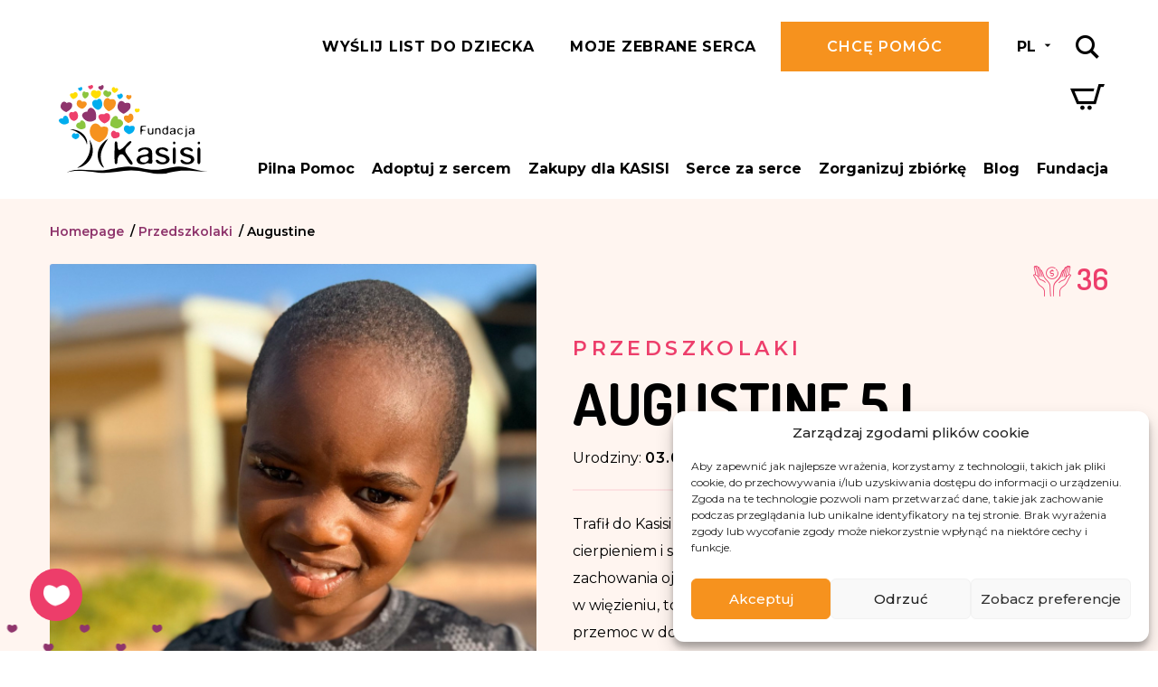

--- FILE ---
content_type: text/html; charset=UTF-8
request_url: https://www.fundacjakasisi.pl/dziecko/augustine/
body_size: 23341
content:
<!DOCTYPE html>
<html lang="pl-PL">
<head>
	<meta charset="UTF-8">
	<meta name="viewport"
		  content="width=device-width, initial-scale=1.0, minimum-scale=1.0, maximum-scale=1.0, user-scalable=no, shrink-to-fit=no">
	<meta name="format-detection" content="telephone=no">
	<meta name="HandheldFriendly" content="true">
	<link href="https://fonts.googleapis.com/css?family=Dosis:600,700|Montserrat:300,400,500,600,700,800&display=swap&subset=latin-ext"
		  rel="stylesheet">
	<meta name='robots' content='index, follow, max-image-preview:large, max-snippet:-1, max-video-preview:-1' />
	<style>img:is([sizes="auto" i], [sizes^="auto," i]) { contain-intrinsic-size: 3000px 1500px }</style>
	<link rel="alternate" hreflang="en" href="https://www.fundacjakasisi.pl/en/dziecko/augustine/" />
<link rel="alternate" hreflang="pl" href="https://www.fundacjakasisi.pl/dziecko/augustine/" />
<link rel="alternate" hreflang="x-default" href="https://www.fundacjakasisi.pl/dziecko/augustine/" />

	<!-- This site is optimized with the Yoast SEO plugin v26.1.1 - https://yoast.com/wordpress/plugins/seo/ -->
	<title>Augustine  Fundacja Kasisi</title>
	<link rel="canonical" href="https://www.fundacjakasisi.pl/dziecko/augustine/" />
	<meta property="og:locale" content="pl_PL" />
	<meta property="og:type" content="article" />
	<meta property="og:title" content="Augustine" />
	<meta property="og:description" content="Trafił do Kasisi razem ze swoją siostrą, Malitą. Ich życie było naznaczone cierpieniem i strachem z powodu nieodpowiedzialnego i okrutnego zachowania ojca, który znęcał się nad nimi. Teraz, gdy mężczyzna jest już w więzieniu, toczy się sprawa przeciwko matce, która nie tylko patrzyła na przemoc w domu, ale także nie interweniowała. Jednak kobieta uciekła i [&hellip;]" />
	<meta property="og:url" content="https://www.fundacjakasisi.pl/dziecko/augustine/" />
	<meta property="og:site_name" content="Fundacja Kasisi" />
	<meta property="article:publisher" content="https://www.facebook.com/fundacjakasisi/" />
	<meta property="article:modified_time" content="2024-10-07T13:52:11+00:00" />
	<meta property="og:image" content="https://www.fundacjakasisi.pl/wp-content/uploads/2023/03/img-2715-768x1024.jpg" />
	<meta property="og:image:width" content="768" />
	<meta property="og:image:height" content="1024" />
	<meta property="og:image:type" content="image/jpeg" />
	<meta name="twitter:card" content="summary_large_image" />
	<meta name="twitter:label1" content="Szacowany czas czytania" />
	<meta name="twitter:data1" content="1 minuta" />
	<script type="application/ld+json" class="yoast-schema-graph">{"@context":"https://schema.org","@graph":[{"@type":"WebPage","@id":"https://www.fundacjakasisi.pl/dziecko/augustine/","url":"https://www.fundacjakasisi.pl/dziecko/augustine/","name":"Augustine","isPartOf":{"@id":"https://www.fundacjakasisi.pl/#website"},"primaryImageOfPage":{"@id":"https://www.fundacjakasisi.pl/dziecko/augustine/#primaryimage"},"image":{"@id":"https://www.fundacjakasisi.pl/dziecko/augustine/#primaryimage"},"thumbnailUrl":"https://www.fundacjakasisi.pl/wp-content/uploads/2023/03/img-2715-scaled.jpg","datePublished":"2023-03-23T19:41:27+00:00","dateModified":"2024-10-07T13:52:11+00:00","breadcrumb":{"@id":"https://www.fundacjakasisi.pl/dziecko/augustine/#breadcrumb"},"inLanguage":"pl-PL","potentialAction":[{"@type":"ReadAction","target":["https://www.fundacjakasisi.pl/dziecko/augustine/"]}]},{"@type":"ImageObject","inLanguage":"pl-PL","@id":"https://www.fundacjakasisi.pl/dziecko/augustine/#primaryimage","url":"https://www.fundacjakasisi.pl/wp-content/uploads/2023/03/img-2715-scaled.jpg","contentUrl":"https://www.fundacjakasisi.pl/wp-content/uploads/2023/03/img-2715-scaled.jpg","width":1920,"height":2560},{"@type":"WebSite","@id":"https://www.fundacjakasisi.pl/#website","url":"https://www.fundacjakasisi.pl/","name":"Fundacja Kasisi","description":"","publisher":{"@id":"https://www.fundacjakasisi.pl/#organization"},"potentialAction":[{"@type":"SearchAction","target":{"@type":"EntryPoint","urlTemplate":"https://www.fundacjakasisi.pl/?s={search_term_string}"},"query-input":{"@type":"PropertyValueSpecification","valueRequired":true,"valueName":"search_term_string"}}],"inLanguage":"pl-PL"},{"@type":"Organization","@id":"https://www.fundacjakasisi.pl/#organization","name":"Fundacja Kasisi","url":"https://www.fundacjakasisi.pl/","logo":{"@type":"ImageObject","inLanguage":"pl-PL","@id":"https://www.fundacjakasisi.pl/#/schema/logo/image/","url":"https://www.fundacjakasisi.pl/wp-content/uploads/2019/09/logo-white.svg","contentUrl":"https://www.fundacjakasisi.pl/wp-content/uploads/2019/09/logo-white.svg","caption":"Fundacja Kasisi"},"image":{"@id":"https://www.fundacjakasisi.pl/#/schema/logo/image/"},"sameAs":["https://www.facebook.com/fundacjakasisi/","https://www.instagram.com/fundacja.kasisi/","https://www.youtube.com/channel/UCXrUYrYvYix-yllLYItdw8g"]}]}</script>
	<!-- / Yoast SEO plugin. -->


<link rel='dns-prefetch' href='//b3282467.smushcdn.com' />
<link rel="alternate" type="application/rss+xml" title="Fundacja Kasisi &raquo; Kanał z wpisami" href="https://www.fundacjakasisi.pl/feed/" />
<link rel="alternate" type="application/rss+xml" title="Fundacja Kasisi &raquo; Kanał z komentarzami" href="https://www.fundacjakasisi.pl/comments/feed/" />
		<style>
			.lazyload,
			.lazyloading {
				max-width: 100%;
			}
		</style>
		<style id='classic-theme-styles-inline-css' type='text/css'>
/*! This file is auto-generated */
.wp-block-button__link{color:#fff;background-color:#32373c;border-radius:9999px;box-shadow:none;text-decoration:none;padding:calc(.667em + 2px) calc(1.333em + 2px);font-size:1.125em}.wp-block-file__button{background:#32373c;color:#fff;text-decoration:none}
</style>
<style id='global-styles-inline-css' type='text/css'>
:root{--wp--preset--aspect-ratio--square: 1;--wp--preset--aspect-ratio--4-3: 4/3;--wp--preset--aspect-ratio--3-4: 3/4;--wp--preset--aspect-ratio--3-2: 3/2;--wp--preset--aspect-ratio--2-3: 2/3;--wp--preset--aspect-ratio--16-9: 16/9;--wp--preset--aspect-ratio--9-16: 9/16;--wp--preset--color--black: #000000;--wp--preset--color--cyan-bluish-gray: #abb8c3;--wp--preset--color--white: #ffffff;--wp--preset--color--pale-pink: #f78da7;--wp--preset--color--vivid-red: #cf2e2e;--wp--preset--color--luminous-vivid-orange: #ff6900;--wp--preset--color--luminous-vivid-amber: #fcb900;--wp--preset--color--light-green-cyan: #7bdcb5;--wp--preset--color--vivid-green-cyan: #00d084;--wp--preset--color--pale-cyan-blue: #8ed1fc;--wp--preset--color--vivid-cyan-blue: #0693e3;--wp--preset--color--vivid-purple: #9b51e0;--wp--preset--gradient--vivid-cyan-blue-to-vivid-purple: linear-gradient(135deg,rgba(6,147,227,1) 0%,rgb(155,81,224) 100%);--wp--preset--gradient--light-green-cyan-to-vivid-green-cyan: linear-gradient(135deg,rgb(122,220,180) 0%,rgb(0,208,130) 100%);--wp--preset--gradient--luminous-vivid-amber-to-luminous-vivid-orange: linear-gradient(135deg,rgba(252,185,0,1) 0%,rgba(255,105,0,1) 100%);--wp--preset--gradient--luminous-vivid-orange-to-vivid-red: linear-gradient(135deg,rgba(255,105,0,1) 0%,rgb(207,46,46) 100%);--wp--preset--gradient--very-light-gray-to-cyan-bluish-gray: linear-gradient(135deg,rgb(238,238,238) 0%,rgb(169,184,195) 100%);--wp--preset--gradient--cool-to-warm-spectrum: linear-gradient(135deg,rgb(74,234,220) 0%,rgb(151,120,209) 20%,rgb(207,42,186) 40%,rgb(238,44,130) 60%,rgb(251,105,98) 80%,rgb(254,248,76) 100%);--wp--preset--gradient--blush-light-purple: linear-gradient(135deg,rgb(255,206,236) 0%,rgb(152,150,240) 100%);--wp--preset--gradient--blush-bordeaux: linear-gradient(135deg,rgb(254,205,165) 0%,rgb(254,45,45) 50%,rgb(107,0,62) 100%);--wp--preset--gradient--luminous-dusk: linear-gradient(135deg,rgb(255,203,112) 0%,rgb(199,81,192) 50%,rgb(65,88,208) 100%);--wp--preset--gradient--pale-ocean: linear-gradient(135deg,rgb(255,245,203) 0%,rgb(182,227,212) 50%,rgb(51,167,181) 100%);--wp--preset--gradient--electric-grass: linear-gradient(135deg,rgb(202,248,128) 0%,rgb(113,206,126) 100%);--wp--preset--gradient--midnight: linear-gradient(135deg,rgb(2,3,129) 0%,rgb(40,116,252) 100%);--wp--preset--font-size--small: 13px;--wp--preset--font-size--medium: 20px;--wp--preset--font-size--large: 36px;--wp--preset--font-size--x-large: 42px;--wp--preset--spacing--20: 0.44rem;--wp--preset--spacing--30: 0.67rem;--wp--preset--spacing--40: 1rem;--wp--preset--spacing--50: 1.5rem;--wp--preset--spacing--60: 2.25rem;--wp--preset--spacing--70: 3.38rem;--wp--preset--spacing--80: 5.06rem;--wp--preset--shadow--natural: 6px 6px 9px rgba(0, 0, 0, 0.2);--wp--preset--shadow--deep: 12px 12px 50px rgba(0, 0, 0, 0.4);--wp--preset--shadow--sharp: 6px 6px 0px rgba(0, 0, 0, 0.2);--wp--preset--shadow--outlined: 6px 6px 0px -3px rgba(255, 255, 255, 1), 6px 6px rgba(0, 0, 0, 1);--wp--preset--shadow--crisp: 6px 6px 0px rgba(0, 0, 0, 1);}:where(.is-layout-flex){gap: 0.5em;}:where(.is-layout-grid){gap: 0.5em;}body .is-layout-flex{display: flex;}.is-layout-flex{flex-wrap: wrap;align-items: center;}.is-layout-flex > :is(*, div){margin: 0;}body .is-layout-grid{display: grid;}.is-layout-grid > :is(*, div){margin: 0;}:where(.wp-block-columns.is-layout-flex){gap: 2em;}:where(.wp-block-columns.is-layout-grid){gap: 2em;}:where(.wp-block-post-template.is-layout-flex){gap: 1.25em;}:where(.wp-block-post-template.is-layout-grid){gap: 1.25em;}.has-black-color{color: var(--wp--preset--color--black) !important;}.has-cyan-bluish-gray-color{color: var(--wp--preset--color--cyan-bluish-gray) !important;}.has-white-color{color: var(--wp--preset--color--white) !important;}.has-pale-pink-color{color: var(--wp--preset--color--pale-pink) !important;}.has-vivid-red-color{color: var(--wp--preset--color--vivid-red) !important;}.has-luminous-vivid-orange-color{color: var(--wp--preset--color--luminous-vivid-orange) !important;}.has-luminous-vivid-amber-color{color: var(--wp--preset--color--luminous-vivid-amber) !important;}.has-light-green-cyan-color{color: var(--wp--preset--color--light-green-cyan) !important;}.has-vivid-green-cyan-color{color: var(--wp--preset--color--vivid-green-cyan) !important;}.has-pale-cyan-blue-color{color: var(--wp--preset--color--pale-cyan-blue) !important;}.has-vivid-cyan-blue-color{color: var(--wp--preset--color--vivid-cyan-blue) !important;}.has-vivid-purple-color{color: var(--wp--preset--color--vivid-purple) !important;}.has-black-background-color{background-color: var(--wp--preset--color--black) !important;}.has-cyan-bluish-gray-background-color{background-color: var(--wp--preset--color--cyan-bluish-gray) !important;}.has-white-background-color{background-color: var(--wp--preset--color--white) !important;}.has-pale-pink-background-color{background-color: var(--wp--preset--color--pale-pink) !important;}.has-vivid-red-background-color{background-color: var(--wp--preset--color--vivid-red) !important;}.has-luminous-vivid-orange-background-color{background-color: var(--wp--preset--color--luminous-vivid-orange) !important;}.has-luminous-vivid-amber-background-color{background-color: var(--wp--preset--color--luminous-vivid-amber) !important;}.has-light-green-cyan-background-color{background-color: var(--wp--preset--color--light-green-cyan) !important;}.has-vivid-green-cyan-background-color{background-color: var(--wp--preset--color--vivid-green-cyan) !important;}.has-pale-cyan-blue-background-color{background-color: var(--wp--preset--color--pale-cyan-blue) !important;}.has-vivid-cyan-blue-background-color{background-color: var(--wp--preset--color--vivid-cyan-blue) !important;}.has-vivid-purple-background-color{background-color: var(--wp--preset--color--vivid-purple) !important;}.has-black-border-color{border-color: var(--wp--preset--color--black) !important;}.has-cyan-bluish-gray-border-color{border-color: var(--wp--preset--color--cyan-bluish-gray) !important;}.has-white-border-color{border-color: var(--wp--preset--color--white) !important;}.has-pale-pink-border-color{border-color: var(--wp--preset--color--pale-pink) !important;}.has-vivid-red-border-color{border-color: var(--wp--preset--color--vivid-red) !important;}.has-luminous-vivid-orange-border-color{border-color: var(--wp--preset--color--luminous-vivid-orange) !important;}.has-luminous-vivid-amber-border-color{border-color: var(--wp--preset--color--luminous-vivid-amber) !important;}.has-light-green-cyan-border-color{border-color: var(--wp--preset--color--light-green-cyan) !important;}.has-vivid-green-cyan-border-color{border-color: var(--wp--preset--color--vivid-green-cyan) !important;}.has-pale-cyan-blue-border-color{border-color: var(--wp--preset--color--pale-cyan-blue) !important;}.has-vivid-cyan-blue-border-color{border-color: var(--wp--preset--color--vivid-cyan-blue) !important;}.has-vivid-purple-border-color{border-color: var(--wp--preset--color--vivid-purple) !important;}.has-vivid-cyan-blue-to-vivid-purple-gradient-background{background: var(--wp--preset--gradient--vivid-cyan-blue-to-vivid-purple) !important;}.has-light-green-cyan-to-vivid-green-cyan-gradient-background{background: var(--wp--preset--gradient--light-green-cyan-to-vivid-green-cyan) !important;}.has-luminous-vivid-amber-to-luminous-vivid-orange-gradient-background{background: var(--wp--preset--gradient--luminous-vivid-amber-to-luminous-vivid-orange) !important;}.has-luminous-vivid-orange-to-vivid-red-gradient-background{background: var(--wp--preset--gradient--luminous-vivid-orange-to-vivid-red) !important;}.has-very-light-gray-to-cyan-bluish-gray-gradient-background{background: var(--wp--preset--gradient--very-light-gray-to-cyan-bluish-gray) !important;}.has-cool-to-warm-spectrum-gradient-background{background: var(--wp--preset--gradient--cool-to-warm-spectrum) !important;}.has-blush-light-purple-gradient-background{background: var(--wp--preset--gradient--blush-light-purple) !important;}.has-blush-bordeaux-gradient-background{background: var(--wp--preset--gradient--blush-bordeaux) !important;}.has-luminous-dusk-gradient-background{background: var(--wp--preset--gradient--luminous-dusk) !important;}.has-pale-ocean-gradient-background{background: var(--wp--preset--gradient--pale-ocean) !important;}.has-electric-grass-gradient-background{background: var(--wp--preset--gradient--electric-grass) !important;}.has-midnight-gradient-background{background: var(--wp--preset--gradient--midnight) !important;}.has-small-font-size{font-size: var(--wp--preset--font-size--small) !important;}.has-medium-font-size{font-size: var(--wp--preset--font-size--medium) !important;}.has-large-font-size{font-size: var(--wp--preset--font-size--large) !important;}.has-x-large-font-size{font-size: var(--wp--preset--font-size--x-large) !important;}
:where(.wp-block-post-template.is-layout-flex){gap: 1.25em;}:where(.wp-block-post-template.is-layout-grid){gap: 1.25em;}
:where(.wp-block-columns.is-layout-flex){gap: 2em;}:where(.wp-block-columns.is-layout-grid){gap: 2em;}
:root :where(.wp-block-pullquote){font-size: 1.5em;line-height: 1.6;}
</style>
<link rel='stylesheet' id='cmplz-general-css' href='https://www.fundacjakasisi.pl/wp-content/plugins/complianz-gdpr-premium/assets/css/cookieblocker.min.css?ver=1761823091' type='text/css' media='all' />
<link rel='stylesheet' id='main-css' href='https://www.fundacjakasisi.pl/wp-content/themes/custom/assets/dist/theme-866c4c330b2b71d87cdd-1750755556000.css' type='text/css' media='all' />
			<style>.cmplz-hidden {
					display: none !important;
				}</style>		<script>
			document.documentElement.className = document.documentElement.className.replace('no-js', 'js');
		</script>
				<style>
			.no-js img.lazyload {
				display: none;
			}

			figure.wp-block-image img.lazyloading {
				min-width: 150px;
			}

			.lazyload,
			.lazyloading {
				--smush-placeholder-width: 100px;
				--smush-placeholder-aspect-ratio: 1/1;
				width: var(--smush-image-width, var(--smush-placeholder-width)) !important;
				aspect-ratio: var(--smush-image-aspect-ratio, var(--smush-placeholder-aspect-ratio)) !important;
			}

						.lazyload, .lazyloading {
				opacity: 0;
			}

			.lazyloaded {
				opacity: 1;
				transition: opacity 400ms;
				transition-delay: 0ms;
			}

					</style>
		<link rel="icon" href="https://b3282467.smushcdn.com/3282467/wp-content/uploads/2019/11/cropped-fk-fav-32x32.png?lossy=1&strip=1&webp=1" sizes="32x32" />
<link rel="icon" href="https://b3282467.smushcdn.com/3282467/wp-content/uploads/2019/11/cropped-fk-fav-192x192.png?lossy=1&strip=1&webp=1" sizes="192x192" />
<link rel="apple-touch-icon" href="https://b3282467.smushcdn.com/3282467/wp-content/uploads/2019/11/cropped-fk-fav-180x180.png?lossy=1&strip=1&webp=1" />
<meta name="msapplication-TileImage" content="https://www.fundacjakasisi.pl/wp-content/uploads/2019/11/cropped-fk-fav-270x270.png" />
		<meta name="facebook-domain-verification" content="vxk2hdhapqaje4s2czcboc1fij01wx" />

<!-- FOMO code start -->
<script type="text/javascript" src="https://load.fomo.com/api/v1/U5E10T4xpaTwJieB2OJm9Q/load.js" async type="text/plain" data-category="marketing"></script>
<!-- FOMO code end -->

<!-- Microsoft Clarity Code -->
<script type="text/javascript">
    (function(c,l,a,r,i,t,y){
        c[a]=c[a]||function(){(c[a].q=c[a].q||[]).push(arguments)};
        t=l.createElement(r);t.async=1;t.src="https://www.clarity.ms/tag/"+i;
        y=l.getElementsByTagName(r)[0];y.parentNode.insertBefore(t,y);
    })(window, document, "clarity", "script", "m5o1lj7pqy");
</script>	
</head>
<body class="wp-singular ic-kid-template-default single single-ic-kid postid-130458 wp-custom-logo wp-theme-custom">
<!-- Facebook Pixel Code -->
<noscript><img height="1" width="1" style="display:none" src="https://www.facebook.com/tr?id=329148138977207&ev=PageView&noscript=1" /></noscript>
<!-- End Facebook Pixel Code -->
<!--
<div style="width: 100%; position: absolute; top: 0; left: 0; background: #ed3e6b;">
<p class="container-fluid" style="text-align: center; padding: 20px; color: #FFF; font-weight: bold; line-height: 1.75em;;">Drodzy Darczyńcy - mamy przejściowy problem z przyjmowaniem darowizn przekazanych poprzez płatność kartą z banku Santander. Przepraszamy za utrudnienia, pracujemy nad rozwiązaniem problemu.</p>
</div>
--><div class="js--header-placeholder"></div>
<header class="header js--header  header-static ">
	<div class="header-box js--header-box">
			<div class="container-fluid">
			<div class="header-inside">
									<h1 class="h-logo">
						<span class="h-logo-white">
							<a href="https://www.fundacjakasisi.pl/" class="custom-logo-link" rel="home">
								<img data-src="https://www.fundacjakasisi.pl/wp-content/uploads/2019/09/logo-white.svg"
									 class="custom-logo lazyload" alt="Fundacja Kasisi" src="[data-uri]">
							</a>
						</span>
						<span class="h-logo-dark">
							<a href="https://www.fundacjakasisi.pl/" class="custom-logo-link" rel="home">
								<img data-src="https://www.fundacjakasisi.pl/wp-content/uploads/2019/09/logo-dark.svg"
									 class="custom-logo lazyload" alt="Fundacja Kasisi" src="[data-uri]">
							</a>
						</span>
					</h1>
				
				<div class="h-content">
					<div class="h-content-top">
						<div class="h-components">
							<div class="h-buttons">
								<div class="check-points-component">
																			<a href="https://www.fundacjakasisi.pl/wyslij-list-do-dziecka/"
										class="base-link font-uppercase hidden visible-lg" title="Wyślij list do dziecka" target="_blank">Wyślij list do dziecka</a>
																		<span class="base-link font-uppercase hidden visible-lg"
										  data-show-popup="check_points">
										moje zebrane serca									</span>
									<button type="button" data-show-popup="check_points"
											class="h-icon-button btn-reset-styles hidden-lg">
										<i class="icon-charity"></i>
									</button>
								</div>
																	<a href="https://www.fundacjakasisi.pl/zbiorka/wplata-na-cele-statutowe/wesprzyj/"
									   class="btn btn-orange hidden visible-inline-lg" title="Chcę pomóc">Chcę pomóc</a>
															</div>
															<div class="h-lang language-component">
									<button type="button" class="language-toggle btn-reset-styles"
											data-show-popup="language">
										<span class="active-lang">PL</span>
										<i class="icon-arrow-drop-down hidden visible-inline-lg"></i>
									</button>
								</div>
														<div class="h-search header-search js--header-search">
								<button type="button"
										class="btn-show-search js--show-search h-icon-button btn-reset-styles">
									<i class="icon-search"></i>
								</button>
								<form class="custom-search-form" method="get" action="https://www.fundacjakasisi.pl/">
    <div class="btn-hamburger btn-hide-search js--hide-search open"> 
        <div class="cross">
            <span></span>
            <span></span>
        </div> 
    </div>
    <div class="custom-search-fields">
        <input type="text" class="custom-search-field js--custom-search-field" name="s" value="">
        <button type="submit" class="btn-search h-icon-button btn-reset-styles"><i class="icon-search"></i></button>
    </div>
</form>							</div>

							<div class="h-basket js--small-basket">
								<button type="button"
										class="h-icon-button btn-reset-styles"
										data-show-popup="small_basket">
									<i class="icon-shopping-cart">
										<span class="h-icon-count js--small-basket-count hidden">0</span>
									</i>
								</button>
							</div>

						</div>
													<div class="btn-hamburger js-primary-menu-toggle">
								<div class="hamburger">
									<span></span>
									<span></span>
									<span></span>
								</div>
								<div class="cross">
									<span></span>
									<span></span>
								</div>
							</div>
						
						<div class="header-popups">
							<div class="header-popup js--header-popup check-points-popup" data-popup="check_points">
								<button type="button"
										class="header-popup-close js--header-popup-close btn-reset-styles"><i
											class="icon-close"></i></button>

								<div class="js--check-points js--section-parent check-points-box">
	<div class="js--check-points-form-box">
		<div class="cpb-row flex align-items-flex-start align-items-flex-end-sm justify-content-space-between">
			<div class="cpb-icon">
				<img data-src="https://www.fundacjakasisi.pl/wp-content/uploads/2019/09/list-icon-2.svg" alt="" src="[data-uri]" class="lazyload" />
			</div>
			<div class="cpb-body">
				<div class="h-popup-title">moje zebrane serca</div>
				<div class="base-text">
					<p>
						Zbieraj punkty-Serca i wymieniaj je na nagrody w programie Serce za Serce. Aby sprawdzić liczbę swoich Serc wpisz adres e-mail podany podczas Zakupów dla KASISI. Aby punkty wpływały na Twoje konto, zawsze używaj tego samego adresu e-mail.					</p>
				</div>
			</div>
		</div>
		<div class="cpb-form">
			<form class="js--check-points-form" novalidate="novalidate">
	<div class="form-item form-fields-inline reset-xs">
		<div class="form-group">
			<input
					type="email"
					name="email"
					class="form-control form-control-peach form-control-white-bg"
					placeholder="ADRES E-MAIL"
					required="required"
			/>
		</div>
		<div class="form-group">
			<button type="submit" class="btn btn-pink btn-block">sprawdź</button>
		</div>
	</div>
</form>		</div>
	</div>

	<div class="js--check-points-sended-box hidden">
		<div class="cpb-row flex align-items-flex-start align-items-flex-end-sm justify-content-space-between">
			<div class="cpb-icon cpb-icon-sended">
				<img data-src="https://www.fundacjakasisi.pl/wp-content/uploads/2019/09/list-icon-2.svg" alt="" src="[data-uri]" class="lazyload" />
			</div>
			<div class="cpb-body">
				<div class="h-popup-title title-big">Wysłano!</div>
				<div class="base-text js--check-points-message"></div>
			</div>
		</div>
		<div class="cpb-bottom-text base-text font-uppercase align-center align-left-sm">
			<b>Sprawdź skrzynkę odbiorczą</b>
		</div>
	</div>
</div>							</div>

															<div class="header-popup js--header-popup language-popup" data-popup="language">
									<button type="button"
											class="header-popup-close js--header-popup-close btn-reset-styles"><i
												class="icon-close"></i></button>

									<div class="language-widget">
										<ul>
																							<li class="">
													<a href="https://www.fundacjakasisi.pl/en/dziecko/augustine/">
														English													</a>
												</li>
																							<li class="active">
													<a href="https://www.fundacjakasisi.pl/dziecko/augustine/">
														polski													</a>
												</li>
																					</ul>
									</div>
								</div>
							
							<div class="header-popup js--header-popup small-basket-popup js--small-basket-popup"
								 data-popup="small_basket">
								<button type="button"
										class="header-popup-close js--header-popup-close btn-reset-styles"><i
											class="icon-close"></i></button>
								<div class="h-popup-title">
									Koszyk <span class="small-basket-count js--small-basket-count hidden"
												 data-template="(:value)">(0)</span>
								</div>
								<div class="small-basket-content js--small-basket-content">
									<div class="box-base box-loading">
										<div class="loader-spin"></div>
									</div>
								</div>
							</div>
						</div>
					</div>

											<div class="h-content-bottom">
							<div class="h-content-bottom-inside">
																	<a href="https://www.fundacjakasisi.pl/zbiorka/wplata-na-cele-statutowe/wesprzyj/"
									   class="btn btn-orange btn-block hidden-lg" title="Chcę pomóc">Chcę pomóc</a>
								
																	<a href="https://www.fundacjakasisi.pl/wyslij-list-do-dziecka/"
									class="base-link font-uppercase btn-block hidden-lg kasisi-walk-mobile-link" title="Wyślij list do dziecka" target="_blank">Wyślij list do dziecka</a>
								
								<nav class="primary-menu"><ul itemscope itemtype="http://www.schema.org/SiteNavigationElement" id="menu-menu-glowne" class="nav navbar-nav main-menu js--main-menu"><li id="menu-item-211735" class="menu-item menu-item-type-custom menu-item-object-custom menu-item-211735"><a href="https://www.fundacjakasisi.pl/zbiorka/pomoz-nam-ratowac-dzieci-z-kasisi/">Pilna Pomoc</a></li>
<li id="menu-item-129" class="menu-item menu-item-type-post_type menu-item-object-page menu-item-has-children menu-item-129"><a href="https://www.fundacjakasisi.pl/adoptuj-z-sercem/">Adoptuj z sercem</a>
<ul class="sub-menu">
	<li id="menu-item-19806" class="menu-item menu-item-type-custom menu-item-object-custom menu-item-19806"><a href="https://www.fundacjakasisi.pl/adoptuj-z-sercem/#zaadoptuj-dziecko">Zaadoptuj dziecko</a></li>
	<li id="menu-item-19805" class="menu-item menu-item-type-custom menu-item-object-custom menu-item-19805"><a href="https://www.fundacjakasisi.pl/adoptuj-z-sercem/#pilne-adopcje">Pilne adopcje</a></li>
	<li id="menu-item-19804" class="menu-item menu-item-type-custom menu-item-object-custom menu-item-19804"><a href="https://www.fundacjakasisi.pl/adoptuj-z-sercem/#pozwol-dziecku-znalezc-siebie">Pozwól dziecku znaleźć ciebie</a></li>
	<li id="menu-item-166307" class="menu-item menu-item-type-post_type menu-item-object-page menu-item-166307"><a href="https://www.fundacjakasisi.pl/wyslij-list-do-dziecka/">Wyślij list do dziecka</a></li>
	<li id="menu-item-87662" class="menu-item menu-item-type-post_type menu-item-object-page menu-item-87662"><a href="https://www.fundacjakasisi.pl/faq-czesto-zadawane-pytania/">FAQ – Często Zadawane Pytania</a></li>
</ul>
</li>
<li id="menu-item-128" class="menu-item menu-item-type-post_type menu-item-object-page menu-item-has-children menu-item-128"><a href="https://www.fundacjakasisi.pl/zakupy-dla-kasisi/">Zakupy dla KASISI</a>
<ul class="sub-menu">
	<li id="menu-item-162399" class="menu-item menu-item-type-custom menu-item-object-custom menu-item-162399"><a href="https://www.fundacjakasisi.pl/zakupy-dla-kasisi/#zlota-lista">Pilne Potrzeby</a></li>
	<li id="menu-item-17866" class="menu-item menu-item-type-taxonomy menu-item-object-ic-product-category menu-item-17866"><a href="https://www.fundacjakasisi.pl/zakupy-dla-kasisi/#zapelnij-spizarnie">Zapełnij spiżarnię</a></li>
	<li id="menu-item-17867" class="menu-item menu-item-type-taxonomy menu-item-object-ic-product-category menu-item-17867"><a href="https://www.fundacjakasisi.pl/zakupy-dla-kasisi/#rozpieszczalnik">Zadbaj o rozpieszczalnik</a></li>
	<li id="menu-item-17868" class="menu-item menu-item-type-taxonomy menu-item-object-ic-product-category menu-item-17868"><a href="https://www.fundacjakasisi.pl/zakupy-dla-kasisi/#edukacja">Zainwestuj w naukę</a></li>
	<li id="menu-item-17869" class="menu-item menu-item-type-taxonomy menu-item-object-ic-product-category menu-item-17869"><a href="https://www.fundacjakasisi.pl/zakupy-dla-kasisi/#oddzial-ratunkowy">Wesprzyj oddział ratunkowy</a></li>
</ul>
</li>
<li id="menu-item-4047" class="menu-item menu-item-type-post_type menu-item-object-page menu-item-has-children menu-item-4047"><a href="https://www.fundacjakasisi.pl/serce-za-serce/">Serce za serce</a>
<ul class="sub-menu">
	<li id="menu-item-19813" class="menu-item menu-item-type-custom menu-item-object-custom menu-item-19813"><a href="https://www.fundacjakasisi.pl/serce-za-serce/#jak-zbierac-punkty">Jak zbierać punkty?</a></li>
	<li id="menu-item-19814" class="menu-item menu-item-type-custom menu-item-object-custom menu-item-19814"><a href="https://www.fundacjakasisi.pl/serce-za-serce/#produkty">Nagrody</a></li>
</ul>
</li>
<li id="menu-item-4046" class="menu-item menu-item-type-post_type menu-item-object-page menu-item-has-children menu-item-4046"><a href="https://www.fundacjakasisi.pl/zorganizuj-zbiorke/">Zorganizuj zbiórkę</a>
<ul class="sub-menu">
	<li id="menu-item-181628" class="menu-item menu-item-type-post_type menu-item-object-page menu-item-181628"><a href="https://www.fundacjakasisi.pl/zorganizuj-zbiorke/swietuj-z-nami/">Świętuj z nami &#8211; dla Ciebie</a></li>
	<li id="menu-item-181626" class="menu-item menu-item-type-custom menu-item-object-custom menu-item-181626"><a href="https://www.fundacjakasisi.pl/zorganizuj-zbiorke/swietuj-z-nami-dla-szkol/">Świętuj z Nami &#8211; dla Szkół</a></li>
</ul>
</li>
<li id="menu-item-16" class="menu-item menu-item-type-post_type menu-item-object-page current_page_parent menu-item-16"><a href="https://www.fundacjakasisi.pl/blog/">Blog</a></li>
<li id="menu-item-7094" class="menu-item menu-item-type-post_type menu-item-object-page menu-item-has-children menu-item-7094"><a href="https://www.fundacjakasisi.pl/fundacja/">Fundacja</a>
<ul class="sub-menu">
	<li id="menu-item-19795" class="menu-item menu-item-type-custom menu-item-object-custom menu-item-19795"><a href="https://www.fundacjakasisi.pl/fundacja/#zapraszamy-do-kasisi">Zapraszamy do Kasisi</a></li>
	<li id="menu-item-19796" class="menu-item menu-item-type-custom menu-item-object-custom menu-item-19796"><a href="https://www.fundacjakasisi.pl/fundacja/#ludzie-kasisi">Ludzie Kasisi</a></li>
	<li id="menu-item-19797" class="menu-item menu-item-type-custom menu-item-object-custom menu-item-19797"><a href="https://www.fundacjakasisi.pl/fundacja/#ludzie-fundacji">Ludzie Fundacji</a></li>
	<li id="menu-item-19798" class="menu-item menu-item-type-custom menu-item-object-custom menu-item-19798"><a href="https://www.fundacjakasisi.pl/fundacja/#nasze-wartosci">Nasze wartości</a></li>
	<li id="menu-item-251823" class="menu-item menu-item-type-custom menu-item-object-custom menu-item-251823"><a href="https://www.fundacjakasisi.pl/nasze-osiagniecia/">Sprawozdania</a></li>
	<li id="menu-item-19799" class="menu-item menu-item-type-custom menu-item-object-custom menu-item-19799"><a href="https://www.fundacjakasisi.pl/fundacja/#nasze-osiagniecia">Nasze osiągnięcia</a></li>
	<li id="menu-item-102650" class="menu-item menu-item-type-post_type menu-item-object-page menu-item-102650"><a href="https://www.fundacjakasisi.pl/dla-biznesu/">Dla biznesu</a></li>
	<li id="menu-item-54337" class="menu-item menu-item-type-post_type menu-item-object-page menu-item-54337"><a href="https://www.fundacjakasisi.pl/podaruj-1/">Podaruj 1,5%</a></li>
	<li id="menu-item-19803" class="menu-item menu-item-type-post_type menu-item-object-page menu-item-19803"><a href="https://www.fundacjakasisi.pl/kontakt/">Kontakt</a></li>
</ul>
</li>
</ul></nav>
								<div class="nav-social-component hidden-lg">
									<div class="nav-social-title align-center">Odwiedź nas na</div>
									<nav>
										<ul class="nav-social-menu social-menu-header justify-content-center">
																							<li>
													<a target="_blank" href="https://www.facebook.com/fundacjakasisi/">
														<i class="icon-fb"></i>
													</a>
												</li>
											
																							<li>
													<a target="_blank" href="https://www.instagram.com/fundacja.kasisi/">
														<i class="icon-insta"></i>
													</a>
												</li>
											
																							<li>
													<a target="_blank" href="https://www.youtube.com/channel/UCXrUYrYvYix-yllLYItdw8g">
														<i class="icon-yt"></i>
													</a>
												</li>
																					</ul>
									</nav>
								</div>

							</div>
						</div>
									</div>
			</div>
		</div>
	</div>
</header>

<section class="content-wrapper js--content-wrapper">
		<div class="breadcrumbs-wrapper big-padding without-margin">
		<div class="container-fluid">
			<div class="hidden visible-md">
				<div id="breadcrumbs"><span><span><a href="https://www.fundacjakasisi.pl/">Homepage</a></span> / <span><a href="https://www.fundacjakasisi.pl/adoptuj-z-sercem/przedszkolaki/">Przedszkolaki</a></span> / <span class="breadcrumb_last" aria-current="page">Augustine</span></span></div>			</div>

			
							<div class="hidden-md">
					<a href="https://www.fundacjakasisi.pl/adoptuj-z-sercem/przedszkolaki/" class="base-back-link font-plum" title="Przedszkolaki">
						<i class="icon-arrow-left"></i> Przedszkolaki					</a>
				</div>
					</div>
	</div>
<section class="section-person-detail js--section-parent"
			style="background-color: #fff5f0;"
	>
	<div class="container-fluid">
		<div class="pd-row flex-lg justify-content-space-between-lg align-items-flex-start-lg">
			<div class="pd-image bg-cover bg-base-border-radius"
				 data-performance-load='{"breakpoint_mode":"block","breakpoints":{"0":{"default":"https://www.fundacjakasisi.pl/wp-content/uploads/2023/03/img-2715-scaled-760x680.jpg","retina":"https://www.fundacjakasisi.pl/wp-content/uploads/2023/03/img-2715-scaled-760x680.jpg"}}}'
			>
				<div class="bg-image-hearts bottom-left hidden visible-lg">
					<img
							data-src="https://www.fundacjakasisi.pl/wp-content/themes/custom/assets/img/img-hearts-plum-big.svg"
							alt=""
					 src="[data-uri]" class="lazyload" />
				</div>
			</div>
			<div class="pd-content">
				<div class="pd-top row align-items-center">
					<div class="tags col col-md-6 align-right align-left-md">
											</div>
					<div class="col col-md-6 hidden visible-flex-md justify-content-flex-end">
						<div class="adoption-numbers large-numbers">
														<div class="an-item inline font-pink">
								<i class="icon-material-adoption"></i>
								<span>36</span>
							</div>
						</div>
					</div>
				</div>

				<div class="pd-category">Przedszkolaki</div>

				<h1 class="pd-name base-heading-1">Augustine <span>5 l</span></h1>

				<div class="adoption-numbers hidden-md">
										<div class="an-item inline font-pink">
						<i class="icon-material-adoption"></i>
						<span>36</span>
					</div>
				</div>

				<div class="pd-dates">
					<div class="pd-dates-row flex align-items-center justify-content-space-between">
													<div class="align-left base-date">
								Urodziny: <b>03.05.2020</b>
							</div>
												<div class="align-right base-date">W Kasisi od:							<b>23.03.2023</b></div>
					</div>
				</div>

				<div class="pd-text base-text"><p>Trafił do Kasisi razem ze swoją siostrą, Malitą. Ich życie było naznaczone cierpieniem i strachem z powodu nieodpowiedzialnego i okrutnego zachowania ojca, który znęcał się nad nimi. Teraz, gdy mężczyzna jest już w więzieniu, toczy się sprawa przeciwko matce, która nie tylko patrzyła na przemoc w domu, ale także nie interweniowała. Jednak kobieta uciekła i ukrywa się przed odpowiedzialnością. W Kasisi Augustine i jego siostra znaleźli bezpieczne schronienie, z dala od cierpienia i przemocy. <strong>Tutaj, otoczeni opieką i miłością, mają szansę na nowe życie, gdzie mogą odzyskać spokój.</strong></p>
</div>

				
		<div class="section-buttons  ">
								<div class="button-item">
									<a href="https://www.fundacjakasisi.pl/dziecko/augustine/adoptuj-duchowo/" class="btn btn-plum-outline"
					   title="Adoptuj duchowo" target="">
						Adoptuj duchowo					</a>
							</div>
								<div class="button-item">
									<a href="https://www.fundacjakasisi.pl/dziecko/augustine/adoptuj-materialnie/" class="btn btn-pink"
					   title="Adoptuj materialnie" target="">
						Adoptuj materialnie					</a>
							</div>
								<div class="button-item">
									<a href="https://www.fundacjakasisi.pl/dziecko/augustine/#shop" class="btn btn-orange"
					   title="Wesprzyj jednorazowo" target="">
						Wesprzyj jednorazowo					</a>
							</div>
			</div>

			</div>
		</div>
	</div>

</section>
<section class="section-timeline-with-slider js--section-parent bg-cover bg-x-center bg-y-top"
			data-performance-load='{"breakpoint_mode":"block","breakpoints":{"0":{"default":"https://www.fundacjakasisi.pl/wp-content/uploads/2019/09/bg-co-u-mnie-slychac-mobile.jpg","retina":"https://www.fundacjakasisi.pl/wp-content/uploads/2019/09/bg-co-u-mnie-slychac-mobile.jpg"},"768":{"default":"https://www.fundacjakasisi.pl/wp-content/uploads/2019/09/bg-co-u-mnie-slychac.jpg","retina":"https://www.fundacjakasisi.pl/wp-content/uploads/2019/09/bg-co-u-mnie-slychac.jpg"}}}'
				style="background-color: #ffffff;"
	>
	<div class="container-fluid">
		

	<!-- SMALL TITLE -->
	<div class="base-small-heading small-title font-dark">
		poznaj mnie lepiej i zobacz	</div>

	<!-- BIG TITLE -->	
	<h2 class="
        base-heading-1
        big-title
        desktop-default        mobile-default        font-plum        ">
		Co u mnie słychać?	</h2>

	<!-- MEDIUM TITLE -->
		
		<div class="timeline-slider flex-lg align-items-flex-start-lg justify-content-space-between-lg">
							<div class="person-timeline js--person-timeline">
					<div class="pt-box">
						<div class="swiper-container swiper-container-vertical pt-container js--pt-container">
							<div class="swiper-wrapper pt-list js--pt-list">
																	<div class="swiper-slide pt-item pt-item-awarded js--pt-item"
										 data-index="0">
										<div class="pt-point"></div>
										<div class="pt-date">PAŹDZIERNIK 2025</div>
										<div class="pt-text base-text">Augustine wciąż uczęszcza do przedszkola. Jest dzieckiem bezproblemowym, zawsze uśmiechniętym i pogodnym. Bardzo dobrze odnajduje się w grupie i z radością uczestniczy w codziennych aktywnościach.</div>
									</div>
																	<div class="swiper-slide pt-item  js--pt-item"
										 data-index="1">
										<div class="pt-point"></div>
										<div class="pt-date">PAŹDZIERNIK 2024</div>
										<div class="pt-text base-text">Augustine to delikatny chłopiec. Zmaga się z problemami zdrowotnymi, co sprawia, że nie rośnie tak, jak jego rówieśnicy. Jest bardzo dobrym i życzliwym dzieckiem. Jego uprzejmość i empatia wobec innych dzieci sprawiają, że jest uwielbiany przez kolegów i nauczycieli.</div>
									</div>
																	<div class="swiper-slide pt-item  js--pt-item"
										 data-index="2">
										<div class="pt-point"></div>
										<div class="pt-date">LUTY 2024</div>
										<div class="pt-text base-text">Augustine jest mądrym i bardzo spokojnym dzieckiem. Lubi ze wszystkimi rozmawiać. Niestety słabo rośnie, dlatego przyjmuje odpowiednie leki.</div>
									</div>
															</div>
						</div>
					</div>

									</div>
			
							<div class="ts-images">
					<div class="swiper-container js--swiper-slider-box swiper-image-slider">
						<!-- Slider items -->
						<div class="swiper-wrapper">
															<div class="swiper-slide slider-item">
									<div class="bs-image bg-cover bg-base-image-format"
										 data-performance-load='{"breakpoint_mode":"block","breakpoints":{"0":{"default":"https://www.fundacjakasisi.pl/wp-content/uploads/2023/03/img-5306-2-960x720.jpg","retina":"https://www.fundacjakasisi.pl/wp-content/uploads/2023/03/img-5306-2-960x720.jpg"}}}'></div>
								</div>
															<div class="swiper-slide slider-item">
									<div class="bs-image bg-cover bg-base-image-format"
										 data-performance-load='{"breakpoint_mode":"block","breakpoints":{"0":{"default":"https://www.fundacjakasisi.pl/wp-content/uploads/2023/03/img-4771-scaled-960x720.jpg","retina":"https://www.fundacjakasisi.pl/wp-content/uploads/2023/03/img-4771-scaled-960x720.jpg"}}}'></div>
								</div>
															<div class="swiper-slide slider-item">
									<div class="bs-image bg-cover bg-base-image-format"
										 data-performance-load='{"breakpoint_mode":"block","breakpoints":{"0":{"default":"https://www.fundacjakasisi.pl/wp-content/uploads/2023/03/img-4946-scaled-960x720.jpg","retina":"https://www.fundacjakasisi.pl/wp-content/uploads/2023/03/img-4946-scaled-960x720.jpg"}}}'></div>
								</div>
															<div class="swiper-slide slider-item">
									<div class="bs-image bg-cover bg-base-image-format"
										 data-performance-load='{"breakpoint_mode":"block","breakpoints":{"0":{"default":"https://www.fundacjakasisi.pl/wp-content/uploads/2023/03/img-4084-768x1024-1-768x720.jpg","retina":"https://www.fundacjakasisi.pl/wp-content/uploads/2023/03/img-4084-768x1024-1-768x720.jpg"}}}'></div>
								</div>
															<div class="swiper-slide slider-item">
									<div class="bs-image bg-cover bg-base-image-format"
										 data-performance-load='{"breakpoint_mode":"block","breakpoints":{"0":{"default":"https://www.fundacjakasisi.pl/wp-content/uploads/2023/03/1r4a0649-683x1024-1-683x720.jpg","retina":"https://www.fundacjakasisi.pl/wp-content/uploads/2023/03/1r4a0649-683x1024-1-683x720.jpg"}}}'></div>
								</div>
													</div>

						<div class="buttons-justify">
							<div class="swiper-controls swiper-no-swiping">
	<!-- Slider pagination -->
	<div class="swiper-pagination"></div>
	<div class="swiper-buttons">
		<!-- Slider arrow prev -->
		<div class="swiper-button-prev">
			<i class="icon-swiper-arrow-left"></i>
			<i class="icon-arrow-left hidden"></i>
		</div>
		<!-- Slider arrow next -->
		<div class="swiper-button-next">
			<i class="icon-swiper-arrow-right"></i>
			<i class="icon-arrow-right hidden"></i>
		</div>
	</div>
</div>						</div>
					</div>
				</div>
					</div>
	</div>

</section>

<section 		 class="section-products js--section-parent "
	style='background-color: #ffffff; padding-top: 47px; padding-bottom: 47px; '
		id="shop"
>
			<div class="sp-top">
						<div class="sp-top-content">
				<div class="container-fluid">
					

	<!-- SMALL TITLE -->
	<div class="base-small-heading small-title font-dark">
		Wesprzyj moje	</div>

	<!-- BIG TITLE -->	
	<h2 class="
        base-heading-1
        big-title
        desktop-default        mobile-default        font-pink        ">
		potrzeby<br/> i marzenia	</h2>

	<!-- MEDIUM TITLE -->
				</div>
			</div>
		</div>
		<div class="container-fluid">
			</div>

	<div class="swiper-controls-outside-box">
		<div class="swiper-container js--swiper-outside-container">
			<!-- Slider items -->
			<div class="swiper-wrapper">
								                            <div class="swiper-slide swiper-controls-outside-item">
                                <div class="product-item controls-outside-item js--product-item js--product-item" data-id="17378">
	<div class="controls-outside-top">
		<div class="pi-image bg-product-format img-outside-box" data-type="product"
			 data-id="17378">
			<a href="https://www.fundacjakasisi.pl/produkt/mleko/">
			<img
					data-src="https://www.fundacjakasisi.pl/wp-content/themes/custom/assets/img/no-image.svg"
					alt="Mleko"
					class="image-placeholder lazyload"
					data-performance-load='{"breakpoint_mode":"block","breakpoints":{"0":{"default":"https://www.fundacjakasisi.pl/wp-content/uploads/2019/11/fk-spizarnia-700x700-mleko-1-1.png","retina":"https://www.fundacjakasisi.pl/wp-content/uploads/2019/11/fk-spizarnia-700x700-mleko-1-1.png"}}}'
			 src="[data-uri]" />
			</a>
							<div class="btn-circle-group">
					<div class="btn-circle-wr">
                        <span class="btn-circle btn-points">
                            <span>
                                <span>+3</span> serc                            </span>
                        </span>
					</div>
				</div>
					</div>
		<h3 class="pi-name">Mleko</h3>
		<div class="pi-price base-small-price font-pink">3,00 zł</div>
	</div>
	<div class="controls-outside-bottom">
		<div class="product-count-button-inline js--add-product">
			<div class="product-count js--product-count">
				<button type="button" class="btn-count btn-minus js--count-minus" data-action="minus"><span>-</span>
				</button>
				<input type="number" class="count-control form-control fc-quntity js--input-count"
					   value="1"/>
				<button type="button" class="btn-count btn-plus js--count-plus" data-action="plus"><span>+</span>
				</button>
			</div>
			<div class="product-button">
				<button type="button" class="btn btn-pink btn-block js--btn-add-product"
						data-id="17378">Do koszyka				</button>
			</div>
		</div>
	</div>
</div>                            </div>
				                            <div class="swiper-slide swiper-controls-outside-item">
                                <div class="product-item controls-outside-item js--product-item js--product-item" data-id="16916">
	<div class="controls-outside-top">
		<div class="pi-image bg-product-format img-outside-box" data-type="product"
			 data-id="16916">
			<a href="https://www.fundacjakasisi.pl/produkt/miod/">
			<img
					data-src="https://www.fundacjakasisi.pl/wp-content/themes/custom/assets/img/no-image.svg"
					alt="Kurczak"
					class="image-placeholder lazyload"
					data-performance-load='{"breakpoint_mode":"block","breakpoints":{"0":{"default":"https://www.fundacjakasisi.pl/wp-content/uploads/2019/11/fk-spizarnia-700x700-kurczak.png","retina":"https://www.fundacjakasisi.pl/wp-content/uploads/2019/11/fk-spizarnia-700x700-kurczak.png"}}}'
			 src="[data-uri]" />
			</a>
							<div class="btn-circle-group">
					<div class="btn-circle-wr">
                        <span class="btn-circle btn-points">
                            <span>
                                <span>+10</span> serc                            </span>
                        </span>
					</div>
				</div>
					</div>
		<h3 class="pi-name">Kurczak</h3>
		<div class="pi-price base-small-price font-pink">10,00 zł</div>
	</div>
	<div class="controls-outside-bottom">
		<div class="product-count-button-inline js--add-product">
			<div class="product-count js--product-count">
				<button type="button" class="btn-count btn-minus js--count-minus" data-action="minus"><span>-</span>
				</button>
				<input type="number" class="count-control form-control fc-quntity js--input-count"
					   value="1"/>
				<button type="button" class="btn-count btn-plus js--count-plus" data-action="plus"><span>+</span>
				</button>
			</div>
			<div class="product-button">
				<button type="button" class="btn btn-pink btn-block js--btn-add-product"
						data-id="16916">Do koszyka				</button>
			</div>
		</div>
	</div>
</div>                            </div>
				                            <div class="swiper-slide swiper-controls-outside-item">
                                <div class="product-item controls-outside-item js--product-item js--product-item" data-id="17459">
	<div class="controls-outside-top">
		<div class="pi-image bg-product-format img-outside-box" data-type="product"
			 data-id="17459">
			<a href="https://www.fundacjakasisi.pl/produkt/witaminy/">
			<img
					data-src="https://www.fundacjakasisi.pl/wp-content/themes/custom/assets/img/no-image.svg"
					alt="Witaminy"
					class="image-placeholder lazyload"
					data-performance-load='{"breakpoint_mode":"block","breakpoints":{"0":{"default":"https://www.fundacjakasisi.pl/wp-content/uploads/2019/11/fk-apteka-700x700-witaminy.png","retina":"https://www.fundacjakasisi.pl/wp-content/uploads/2019/11/fk-apteka-700x700-witaminy.png"}}}'
			 src="[data-uri]" />
			</a>
							<div class="btn-circle-group">
					<div class="btn-circle-wr">
                        <span class="btn-circle btn-points">
                            <span>
                                <span>+18</span> serc                            </span>
                        </span>
					</div>
				</div>
					</div>
		<h3 class="pi-name">Witaminy</h3>
		<div class="pi-price base-small-price font-pink">18,00 zł</div>
	</div>
	<div class="controls-outside-bottom">
		<div class="product-count-button-inline js--add-product">
			<div class="product-count js--product-count">
				<button type="button" class="btn-count btn-minus js--count-minus" data-action="minus"><span>-</span>
				</button>
				<input type="number" class="count-control form-control fc-quntity js--input-count"
					   value="1"/>
				<button type="button" class="btn-count btn-plus js--count-plus" data-action="plus"><span>+</span>
				</button>
			</div>
			<div class="product-button">
				<button type="button" class="btn btn-pink btn-block js--btn-add-product"
						data-id="17459">Do koszyka				</button>
			</div>
		</div>
	</div>
</div>                            </div>
				                            <div class="swiper-slide swiper-controls-outside-item">
                                <div class="product-item controls-outside-item js--product-item js--product-item" data-id="7204">
	<div class="controls-outside-top">
		<div class="pi-image bg-product-format img-outside-box" data-type="product"
			 data-id="7204">
			<a href="https://www.fundacjakasisi.pl/produkt/czekolada/">
			<img
					data-src="https://www.fundacjakasisi.pl/wp-content/themes/custom/assets/img/no-image.svg"
					alt="Czekolada"
					class="image-placeholder lazyload"
					data-performance-load='{"breakpoint_mode":"block","breakpoints":{"0":{"default":"https://www.fundacjakasisi.pl/wp-content/uploads/2019/11/fk-spizarnia-700x700-czekolada.png","retina":"https://www.fundacjakasisi.pl/wp-content/uploads/2019/11/fk-spizarnia-700x700-czekolada.png"}}}'
			 src="[data-uri]" />
			</a>
							<div class="btn-circle-group">
					<div class="btn-circle-wr">
                        <span class="btn-circle btn-points">
                            <span>
                                <span>+4</span> serc                            </span>
                        </span>
					</div>
				</div>
					</div>
		<h3 class="pi-name">Czekolada</h3>
		<div class="pi-price base-small-price font-pink">4,00 zł</div>
	</div>
	<div class="controls-outside-bottom">
		<div class="product-count-button-inline js--add-product">
			<div class="product-count js--product-count">
				<button type="button" class="btn-count btn-minus js--count-minus" data-action="minus"><span>-</span>
				</button>
				<input type="number" class="count-control form-control fc-quntity js--input-count"
					   value="1"/>
				<button type="button" class="btn-count btn-plus js--count-plus" data-action="plus"><span>+</span>
				</button>
			</div>
			<div class="product-button">
				<button type="button" class="btn btn-pink btn-block js--btn-add-product"
						data-id="7204">Do koszyka				</button>
			</div>
		</div>
	</div>
</div>                            </div>
							</div>

			<div class="swiper-controls-outside">
				<div class="swiper-controls swiper-no-swiping">
	<!-- Slider pagination -->
	<div class="swiper-pagination"></div>
	<div class="swiper-buttons">
		<!-- Slider arrow prev -->
		<div class="swiper-button-prev">
			<i class="icon-swiper-arrow-left"></i>
			<i class="icon-arrow-left hidden"></i>
		</div>
		<!-- Slider arrow next -->
		<div class="swiper-button-next">
			<i class="icon-swiper-arrow-right"></i>
			<i class="icon-arrow-right hidden"></i>
		</div>
	</div>
</div>			</div>
		</div>
	</div>

	

</section>
<section
		class="section-persons-slider persons-team js--section-parent">
	<div class="container-fluid">
		

	<!-- SMALL TITLE -->
	<div class="base-small-heading small-title font-dark">
		obecni zaangażowani	</div>

	<!-- BIG TITLE -->	
	<h2 class="
        base-heading-1
        big-title
        desktop-default        mobile-default        font-dark        ">
		rodzice adopcyjni	</h2>

	<!-- MEDIUM TITLE -->
			</div>

	<div class="swiper-controls-outside-box">
		<div class="swiper-container js--swiper-outside-container">
			<!-- Slider items -->
			<div class="swiper-wrapper">
									<div class="swiper-slide swiper-controls-outside-item">
						
<div class="person-item person-team js--get-description-item "
	 data-id="335184">
	<div class="pi-image bg-cover bg-people-image-format square-format"
			>
					<div class="user-no-image"><i class="icon-user"></i></div>
							<div class="btn-circle-group">
													<div class="btn-circle-wr">
                        <span class="btn-circle btn-circle-outline btn-material-adoption">
                            <i class="icon-material-adoption"></i>
                        </span>
					</div>
							</div>
			</div>
			<h3 class="pi-name">Oliwia</h3>
	
	</div>					</div>
									<div class="swiper-slide swiper-controls-outside-item">
						
<div class="person-item person-team js--get-description-item "
	 data-id="329593">
	<div class="pi-image bg-cover bg-people-image-format square-format"
			>
					<div class="user-no-image"><i class="icon-user"></i></div>
							<div class="btn-circle-group">
													<div class="btn-circle-wr">
                        <span class="btn-circle btn-circle-outline btn-material-adoption">
                            <i class="icon-material-adoption"></i>
                        </span>
					</div>
							</div>
			</div>
			<h3 class="pi-name">Laura</h3>
	
	</div>					</div>
									<div class="swiper-slide swiper-controls-outside-item">
						
<div class="person-item person-team js--get-description-item "
	 data-id="318579">
	<div class="pi-image bg-cover bg-people-image-format square-format"
					data-performance-load='{"breakpoint_mode":"block","breakpoints":{"0":{"default":"https://www.fundacjakasisi.pl/wp-content/uploads/2025/10/zdjecie2.jpeg","retina":"https://www.fundacjakasisi.pl/wp-content/uploads/2025/10/zdjecie2.jpeg"}}}'
			>
							<div class="btn-circle-group">
													<div class="btn-circle-wr">
                        <span class="btn-circle btn-circle-outline btn-material-adoption">
                            <i class="icon-material-adoption"></i>
                        </span>
					</div>
							</div>
			</div>
			<h3 class="pi-name">Magdalena Lenska</h3>
	
	</div>					</div>
									<div class="swiper-slide swiper-controls-outside-item">
						
<div class="person-item person-team js--get-description-item "
	 data-id="270169">
	<div class="pi-image bg-cover bg-people-image-format square-format"
			>
					<div class="user-no-image"><i class="icon-user"></i></div>
							<div class="btn-circle-group">
													<div class="btn-circle-wr">
                        <span class="btn-circle btn-circle-outline btn-material-adoption">
                            <i class="icon-material-adoption"></i>
                        </span>
					</div>
							</div>
			</div>
			<h3 class="pi-name">Katarzyna</h3>
	
	</div>					</div>
									<div class="swiper-slide swiper-controls-outside-item">
						
<div class="person-item person-team js--get-description-item "
	 data-id="260491">
	<div class="pi-image bg-cover bg-people-image-format square-format"
					data-performance-load='{"breakpoint_mode":"block","breakpoints":{"0":{"default":"https://www.fundacjakasisi.pl/wp-content/uploads/2025/01/img-20240829-122536-scaled-270x270.jpg","retina":"https://www.fundacjakasisi.pl/wp-content/uploads/2025/01/img-20240829-122536-scaled-270x270.jpg"}}}'
			>
							<div class="btn-circle-group">
													<div class="btn-circle-wr">
                        <span class="btn-circle btn-circle-outline btn-material-adoption">
                            <i class="icon-material-adoption"></i>
                        </span>
					</div>
							</div>
			</div>
			<h3 class="pi-name">Aleksandra</h3>
	
	</div>					</div>
									<div class="swiper-slide swiper-controls-outside-item">
						
<div class="person-item person-team js--get-description-item "
	 data-id="260109">
	<div class="pi-image bg-cover bg-people-image-format square-format"
			>
					<div class="user-no-image"><i class="icon-user"></i></div>
							<div class="btn-circle-group">
													<div class="btn-circle-wr">
                        <span class="btn-circle btn-circle-outline btn-material-adoption">
                            <i class="icon-material-adoption"></i>
                        </span>
					</div>
							</div>
			</div>
			<h3 class="pi-name">Izabela</h3>
	
	</div>					</div>
									<div class="swiper-slide swiper-controls-outside-item">
						
<div class="person-item person-team js--get-description-item "
	 data-id="256211">
	<div class="pi-image bg-cover bg-people-image-format square-format"
			>
					<div class="user-no-image"><i class="icon-user"></i></div>
							<div class="btn-circle-group">
													<div class="btn-circle-wr">
                        <span class="btn-circle btn-circle-outline btn-material-adoption">
                            <i class="icon-material-adoption"></i>
                        </span>
					</div>
							</div>
			</div>
			<h3 class="pi-name">Ania i Julka</h3>
	
	</div>					</div>
									<div class="swiper-slide swiper-controls-outside-item">
						
<div class="person-item person-team js--get-description-item "
	 data-id="249137">
	<div class="pi-image bg-cover bg-people-image-format square-format"
			>
					<div class="user-no-image"><i class="icon-user"></i></div>
							<div class="btn-circle-group">
													<div class="btn-circle-wr">
                        <span class="btn-circle btn-circle-outline btn-material-adoption">
                            <i class="icon-material-adoption"></i>
                        </span>
					</div>
							</div>
			</div>
			<h3 class="pi-name">Rodzina H.</h3>
	
	</div>					</div>
									<div class="swiper-slide swiper-controls-outside-item">
						
<div class="person-item person-team js--get-description-item "
	 data-id="229166">
	<div class="pi-image bg-cover bg-people-image-format square-format"
			>
					<div class="user-no-image"><i class="icon-user"></i></div>
							<div class="btn-circle-group">
													<div class="btn-circle-wr">
                        <span class="btn-circle btn-circle-outline btn-material-adoption">
                            <i class="icon-material-adoption"></i>
                        </span>
					</div>
							</div>
			</div>
			<h3 class="pi-name">Klaudia</h3>
	
	</div>					</div>
									<div class="swiper-slide swiper-controls-outside-item">
						
<div class="person-item person-team js--get-description-item "
	 data-id="208745">
	<div class="pi-image bg-cover bg-people-image-format square-format"
					data-performance-load='{"breakpoint_mode":"block","breakpoints":{"0":{"default":"https://www.fundacjakasisi.pl/wp-content/uploads/2024/07/img-8351-270x270.jpeg","retina":"https://www.fundacjakasisi.pl/wp-content/uploads/2024/07/img-8351-270x270.jpeg"}}}'
			>
							<div class="btn-circle-group">
													<div class="btn-circle-wr">
                        <span class="btn-circle btn-circle-outline btn-material-adoption">
                            <i class="icon-material-adoption"></i>
                        </span>
					</div>
							</div>
			</div>
			<h3 class="pi-name">Eva</h3>
	
	</div>					</div>
									<div class="swiper-slide swiper-controls-outside-item">
						
<div class="person-item person-team js--get-description-item "
	 data-id="188553">
	<div class="pi-image bg-cover bg-people-image-format square-format"
					data-performance-load='{"breakpoint_mode":"block","breakpoints":{"0":{"default":"https://www.fundacjakasisi.pl/wp-content/uploads/2024/05/29ed85f4-9db0-46d0-a4fb-71f1bf4ee376-270x270.jpeg","retina":"https://www.fundacjakasisi.pl/wp-content/uploads/2024/05/29ed85f4-9db0-46d0-a4fb-71f1bf4ee376-270x270.jpeg"}}}'
			>
							<div class="btn-circle-group">
													<div class="btn-circle-wr">
                        <span class="btn-circle btn-circle-outline btn-material-adoption">
                            <i class="icon-material-adoption"></i>
                        </span>
					</div>
							</div>
			</div>
			<h3 class="pi-name">Laura i Dawid</h3>
	
	</div>					</div>
									<div class="swiper-slide swiper-controls-outside-item">
						
<div class="person-item person-team js--get-description-item "
	 data-id="188215">
	<div class="pi-image bg-cover bg-people-image-format square-format"
			>
					<div class="user-no-image"><i class="icon-user"></i></div>
							<div class="btn-circle-group">
													<div class="btn-circle-wr">
                        <span class="btn-circle btn-circle-outline btn-material-adoption">
                            <i class="icon-material-adoption"></i>
                        </span>
					</div>
							</div>
			</div>
			<h3 class="pi-name">Marlena</h3>
	
	</div>					</div>
									<div class="swiper-slide swiper-controls-outside-item">
						
<div class="person-item person-team js--get-description-item "
	 data-id="180108">
	<div class="pi-image bg-cover bg-people-image-format square-format"
					data-performance-load='{"breakpoint_mode":"block","breakpoints":{"0":{"default":"https://www.fundacjakasisi.pl/wp-content/uploads/2024/05/inbound5870991239819552258-scaled-270x270.jpg","retina":"https://www.fundacjakasisi.pl/wp-content/uploads/2024/05/inbound5870991239819552258-scaled-270x270.jpg"}}}'
			>
							<div class="btn-circle-group">
													<div class="btn-circle-wr">
                        <span class="btn-circle btn-circle-outline btn-material-adoption">
                            <i class="icon-material-adoption"></i>
                        </span>
					</div>
							</div>
			</div>
			<h3 class="pi-name">Monika</h3>
	
	</div>					</div>
									<div class="swiper-slide swiper-controls-outside-item">
						
<div class="person-item person-team js--get-description-item "
	 data-id="175649">
	<div class="pi-image bg-cover bg-people-image-format square-format"
					data-performance-load='{"breakpoint_mode":"block","breakpoints":{"0":{"default":"https://www.fundacjakasisi.pl/wp-content/uploads/2024/04/usc-115-2-scaled-270x270.jpg","retina":"https://www.fundacjakasisi.pl/wp-content/uploads/2024/04/usc-115-2-scaled-270x270.jpg"}}}'
			>
							<div class="btn-circle-group">
													<div class="btn-circle-wr">
                        <span class="btn-circle btn-circle-outline btn-material-adoption">
                            <i class="icon-material-adoption"></i>
                        </span>
					</div>
							</div>
			</div>
			<h3 class="pi-name">Jessi i Alan</h3>
	
	</div>					</div>
									<div class="swiper-slide swiper-controls-outside-item">
						
<div class="person-item person-team js--get-description-item "
	 data-id="174589">
	<div class="pi-image bg-cover bg-people-image-format square-format"
					data-performance-load='{"breakpoint_mode":"block","breakpoints":{"0":{"default":"https://www.fundacjakasisi.pl/wp-content/uploads/2024/04/inbound8975174179341131653-scaled-270x270.jpg","retina":"https://www.fundacjakasisi.pl/wp-content/uploads/2024/04/inbound8975174179341131653-scaled-270x270.jpg"}}}'
			>
							<div class="btn-circle-group">
													<div class="btn-circle-wr">
                        <span class="btn-circle btn-circle-outline btn-material-adoption">
                            <i class="icon-material-adoption"></i>
                        </span>
					</div>
							</div>
			</div>
			<h3 class="pi-name">Aneta</h3>
	
	</div>					</div>
									<div class="swiper-slide swiper-controls-outside-item">
						
<div class="person-item person-team js--get-description-item "
	 data-id="171027">
	<div class="pi-image bg-cover bg-people-image-format square-format"
			>
					<div class="user-no-image"><i class="icon-user"></i></div>
							<div class="btn-circle-group">
													<div class="btn-circle-wr">
                        <span class="btn-circle btn-circle-outline btn-material-adoption">
                            <i class="icon-material-adoption"></i>
                        </span>
					</div>
							</div>
			</div>
			<h3 class="pi-name">Roman Pełka</h3>
	
	</div>					</div>
									<div class="swiper-slide swiper-controls-outside-item">
						
<div class="person-item person-team js--get-description-item "
	 data-id="168424">
	<div class="pi-image bg-cover bg-people-image-format square-format"
					data-performance-load='{"breakpoint_mode":"block","breakpoints":{"0":{"default":"https://www.fundacjakasisi.pl/wp-content/uploads/2024/03/img-7379-scaled-270x270.jpeg","retina":"https://www.fundacjakasisi.pl/wp-content/uploads/2024/03/img-7379-scaled-270x270.jpeg"}}}'
			>
							<div class="btn-circle-group">
													<div class="btn-circle-wr">
                        <span class="btn-circle btn-circle-outline btn-material-adoption">
                            <i class="icon-material-adoption"></i>
                        </span>
					</div>
							</div>
			</div>
			<h3 class="pi-name">Ciocia Madzia</h3>
	
	</div>					</div>
									<div class="swiper-slide swiper-controls-outside-item">
						
<div class="person-item person-team js--get-description-item "
	 data-id="165422">
	<div class="pi-image bg-cover bg-people-image-format square-format"
			>
					<div class="user-no-image"><i class="icon-user"></i></div>
							<div class="btn-circle-group">
													<div class="btn-circle-wr">
                        <span class="btn-circle btn-circle-outline btn-material-adoption">
                            <i class="icon-material-adoption"></i>
                        </span>
					</div>
							</div>
			</div>
			<h3 class="pi-name">Michał</h3>
	
	</div>					</div>
									<div class="swiper-slide swiper-controls-outside-item">
						
<div class="person-item person-team js--get-description-item "
	 data-id="164538">
	<div class="pi-image bg-cover bg-people-image-format square-format"
			>
					<div class="user-no-image"><i class="icon-user"></i></div>
							<div class="btn-circle-group">
													<div class="btn-circle-wr">
                        <span class="btn-circle btn-circle-outline btn-material-adoption">
                            <i class="icon-material-adoption"></i>
                        </span>
					</div>
							</div>
			</div>
			<h3 class="pi-name">Ciocia Kamila</h3>
	
	</div>					</div>
									<div class="swiper-slide swiper-controls-outside-item">
						
<div class="person-item person-team js--get-description-item "
	 data-id="164035">
	<div class="pi-image bg-cover bg-people-image-format square-format"
					data-performance-load='{"breakpoint_mode":"block","breakpoints":{"0":{"default":"https://www.fundacjakasisi.pl/wp-content/uploads/2024/03/img-20200726-144549-scaled-270x270.jpg","retina":"https://www.fundacjakasisi.pl/wp-content/uploads/2024/03/img-20200726-144549-scaled-270x270.jpg"}}}'
			>
							<div class="btn-circle-group">
													<div class="btn-circle-wr">
                        <span class="btn-circle btn-circle-outline btn-material-adoption">
                            <i class="icon-material-adoption"></i>
                        </span>
					</div>
							</div>
			</div>
			<h3 class="pi-name">Zosia</h3>
	
	</div>					</div>
									<div class="swiper-slide swiper-controls-outside-item">
						
<div class="person-item person-team js--get-description-item "
	 data-id="159952">
	<div class="pi-image bg-cover bg-people-image-format square-format"
					data-performance-load='{"breakpoint_mode":"block","breakpoints":{"0":{"default":"https://www.fundacjakasisi.pl/wp-content/uploads/2024/02/img-5294-270x270.jpeg","retina":"https://www.fundacjakasisi.pl/wp-content/uploads/2024/02/img-5294-270x270.jpeg"}}}'
			>
							<div class="btn-circle-group">
													<div class="btn-circle-wr">
                        <span class="btn-circle btn-circle-outline btn-material-adoption">
                            <i class="icon-material-adoption"></i>
                        </span>
					</div>
							</div>
			</div>
			<h3 class="pi-name">lena i szymon</h3>
	
	</div>					</div>
									<div class="swiper-slide swiper-controls-outside-item">
						
<div class="person-item person-team js--get-description-item "
	 data-id="159491">
	<div class="pi-image bg-cover bg-people-image-format square-format"
					data-performance-load='{"breakpoint_mode":"block","breakpoints":{"0":{"default":"https://www.fundacjakasisi.pl/wp-content/uploads/2024/02/img-2207-270x270.jpeg","retina":"https://www.fundacjakasisi.pl/wp-content/uploads/2024/02/img-2207-270x270.jpeg"}}}'
			>
							<div class="btn-circle-group">
													<div class="btn-circle-wr">
                        <span class="btn-circle btn-circle-outline btn-material-adoption">
                            <i class="icon-material-adoption"></i>
                        </span>
					</div>
							</div>
			</div>
			<h3 class="pi-name">Daria</h3>
	
	</div>					</div>
									<div class="swiper-slide swiper-controls-outside-item">
						
<div class="person-item person-team js--get-description-item "
	 data-id="158104">
	<div class="pi-image bg-cover bg-people-image-format square-format"
			>
					<div class="user-no-image"><i class="icon-user"></i></div>
							<div class="btn-circle-group">
													<div class="btn-circle-wr">
                        <span class="btn-circle btn-circle-outline btn-material-adoption">
                            <i class="icon-material-adoption"></i>
                        </span>
					</div>
							</div>
			</div>
			<h3 class="pi-name">AgnieszkaKa</h3>
	
	</div>					</div>
									<div class="swiper-slide swiper-controls-outside-item">
						
<div class="person-item person-team js--get-description-item "
	 data-id="154210">
	<div class="pi-image bg-cover bg-people-image-format square-format"
			>
					<div class="user-no-image"><i class="icon-user"></i></div>
							<div class="btn-circle-group">
													<div class="btn-circle-wr">
                        <span class="btn-circle btn-circle-outline btn-material-adoption">
                            <i class="icon-material-adoption"></i>
                        </span>
					</div>
							</div>
			</div>
			<h3 class="pi-name">Arleta Wiśniewska</h3>
	
	</div>					</div>
									<div class="swiper-slide swiper-controls-outside-item">
						
<div class="person-item person-team js--get-description-item "
	 data-id="149489">
	<div class="pi-image bg-cover bg-people-image-format square-format"
			>
					<div class="user-no-image"><i class="icon-user"></i></div>
							<div class="btn-circle-group">
													<div class="btn-circle-wr">
                        <span class="btn-circle btn-circle-outline btn-material-adoption">
                            <i class="icon-material-adoption"></i>
                        </span>
					</div>
							</div>
			</div>
			<h3 class="pi-name">Anna</h3>
	
	</div>					</div>
									<div class="swiper-slide swiper-controls-outside-item">
						
<div class="person-item person-team js--get-description-item "
	 data-id="145936">
	<div class="pi-image bg-cover bg-people-image-format square-format"
			>
					<div class="user-no-image"><i class="icon-user"></i></div>
							<div class="btn-circle-group">
													<div class="btn-circle-wr">
                        <span class="btn-circle btn-circle-outline btn-material-adoption">
                            <i class="icon-material-adoption"></i>
                        </span>
					</div>
							</div>
			</div>
			<h3 class="pi-name">Kamila</h3>
	
	</div>					</div>
									<div class="swiper-slide swiper-controls-outside-item">
						
<div class="person-item person-team js--get-description-item "
	 data-id="144119">
	<div class="pi-image bg-cover bg-people-image-format square-format"
			>
					<div class="user-no-image"><i class="icon-user"></i></div>
							<div class="btn-circle-group">
													<div class="btn-circle-wr">
                        <span class="btn-circle btn-circle-outline btn-material-adoption">
                            <i class="icon-material-adoption"></i>
                        </span>
					</div>
							</div>
			</div>
			<h3 class="pi-name">hvalutka</h3>
	
	</div>					</div>
									<div class="swiper-slide swiper-controls-outside-item">
						
<div class="person-item person-team js--get-description-item "
	 data-id="143999">
	<div class="pi-image bg-cover bg-people-image-format square-format"
					data-performance-load='{"breakpoint_mode":"block","breakpoints":{"0":{"default":"https://www.fundacjakasisi.pl/wp-content/uploads/2023/10/img-20230814-115521-scaled-270x270.jpg","retina":"https://www.fundacjakasisi.pl/wp-content/uploads/2023/10/img-20230814-115521-scaled-270x270.jpg"}}}'
			>
							<div class="btn-circle-group">
													<div class="btn-circle-wr">
                        <span class="btn-circle btn-circle-outline btn-material-adoption">
                            <i class="icon-material-adoption"></i>
                        </span>
					</div>
							</div>
			</div>
			<h3 class="pi-name">Magdalena Ordon</h3>
	
	</div>					</div>
									<div class="swiper-slide swiper-controls-outside-item">
						
<div class="person-item person-team js--get-description-item "
	 data-id="139907">
	<div class="pi-image bg-cover bg-people-image-format square-format"
					data-performance-load='{"breakpoint_mode":"block","breakpoints":{"0":{"default":"https://www.fundacjakasisi.pl/wp-content/uploads/2023/10/received-1679727215796579-270x270.jpeg","retina":"https://www.fundacjakasisi.pl/wp-content/uploads/2023/10/received-1679727215796579-270x270.jpeg"}}}'
			>
							<div class="btn-circle-group">
													<div class="btn-circle-wr">
                        <span class="btn-circle btn-circle-outline btn-material-adoption">
                            <i class="icon-material-adoption"></i>
                        </span>
					</div>
							</div>
			</div>
			<h3 class="pi-name">Izabela Nałódka</h3>
	
	</div>					</div>
									<div class="swiper-slide swiper-controls-outside-item">
						
<div class="person-item person-team js--get-description-item "
	 data-id="139341">
	<div class="pi-image bg-cover bg-people-image-format square-format"
			>
					<div class="user-no-image"><i class="icon-user"></i></div>
							<div class="btn-circle-group">
													<div class="btn-circle-wr">
                        <span class="btn-circle btn-circle-outline btn-material-adoption">
                            <i class="icon-material-adoption"></i>
                        </span>
					</div>
							</div>
			</div>
			<h3 class="pi-name">Ciocia Marta</h3>
	
	</div>					</div>
									<div class="swiper-slide swiper-controls-outside-item">
						
<div class="person-item person-team js--get-description-item "
	 data-id="136775">
	<div class="pi-image bg-cover bg-people-image-format square-format"
			>
					<div class="user-no-image"><i class="icon-user"></i></div>
							<div class="btn-circle-group">
													<div class="btn-circle-wr">
                        <span class="btn-circle btn-circle-outline btn-material-adoption">
                            <i class="icon-material-adoption"></i>
                        </span>
					</div>
							</div>
			</div>
			<h3 class="pi-name">AC</h3>
	
	</div>					</div>
									<div class="swiper-slide swiper-controls-outside-item">
						
<div class="person-item person-team js--get-description-item "
	 data-id="136316">
	<div class="pi-image bg-cover bg-people-image-format square-format"
			>
					<div class="user-no-image"><i class="icon-user"></i></div>
							<div class="btn-circle-group">
													<div class="btn-circle-wr">
                        <span class="btn-circle btn-circle-outline btn-material-adoption">
                            <i class="icon-material-adoption"></i>
                        </span>
					</div>
							</div>
			</div>
			<h3 class="pi-name">Arleta Wiśniewska</h3>
	
	</div>					</div>
									<div class="swiper-slide swiper-controls-outside-item">
						
<div class="person-item person-team js--get-description-item "
	 data-id="131162">
	<div class="pi-image bg-cover bg-people-image-format square-format"
			>
					<div class="user-no-image"><i class="icon-user"></i></div>
							<div class="btn-circle-group">
													<div class="btn-circle-wr">
                        <span class="btn-circle btn-circle-outline btn-material-adoption">
                            <i class="icon-material-adoption"></i>
                        </span>
					</div>
							</div>
			</div>
			<h3 class="pi-name">Inka</h3>
	
	</div>					</div>
							</div>

			<div class="swiper-controls-outside">
				<div class="swiper-controls swiper-no-swiping">
	<!-- Slider pagination -->
	<div class="swiper-pagination"></div>
	<div class="swiper-buttons">
		<!-- Slider arrow prev -->
		<div class="swiper-button-prev">
			<i class="icon-swiper-arrow-left"></i>
			<i class="icon-arrow-left hidden"></i>
		</div>
		<!-- Slider arrow next -->
		<div class="swiper-button-next">
			<i class="icon-swiper-arrow-right"></i>
			<i class="icon-arrow-right hidden"></i>
		</div>
	</div>
</div>			</div>
		</div>
	</div>
</section><section  class="section-newsletter js--section-parent">
	<div class="container-fluid">
		<div class="base-small-heading small-title align-center-md">Bądź z nami w kontakcie!</div>
		<h2 class="base-heading-1 big-title font-pink align-center-md">Newsletter</h2>
		<div class="base-text top-text align-center-md">
			<p>Niezwykłe relacje i zdjęcia, ciekawostki o tym, jak zmienia się Kasisi, co dzieje się wokół naszych projektów. Dołącz już teraz, a nie przeoczysz żadnego ważnego wydarzenia.</p>
		</div>
		<form class="newsletter-form js--newsletter" novalidate="novalidate">
	<div class="form-item form-fields-inline reset-mobile">
		<div class="form-group">
			<input
					type="email"
					name="email"
					class="form-control form-control-peach"
					placeholder="ADRES E-MAIL"
					required="required"
			/>
		</div>
		<div class="form-group">
			<input
					type="text"
					name="name"
					class="form-control form-control-peach"
					placeholder="IMIĘ"
					required="required"
			/>
		</div>
		<div class="form-group">
			<button type="submit" class="btn btn-pink btn-block">Zapisz się</button>
		</div>
	</div>
	<div class="form-item">
		<div class="form-group form-checkbox form-control-peach">
			<label>
				<input
						type="checkbox"
						name="acceptance"
						value="1"
						class="form-control"
						required="required"
				/>
				<span class="f-input"><i class="icon-checkmark"></i></span>
				<span class="f-text">
                    <p><span class="form-required-indicator">*</span>  Chcę otrzymywać na ww. adres e-mail newsletter i najnowsze informacje na temat działalności  Fundacji Kasisi <span class="form-checkbox-read-more-btn js--collapse-button" data-collapse-it="collapse_newsletter">Czytaj więcej</span></p>
                </span>
			</label>
		</div>
		<div class="fpwd-collapse-content" id="collapse_newsletter">
			<div class="form-checkbox-read-more read-more-peach base-text js--collapse-content">
                <p>„Przyjmuję do wiadomości, że administratorem moich danych osobowych jest Fundacja Kasisi z siedzibą w Warszawie (04-694) przy ul. Pomiechowskiej 47/14.</p>
<p>Administrator wyznaczył Inspektora Danych Osobowych, z którym można się skontaktować drogą elektroniczną: <a href="/cdn-cgi/l/email-protection" class="__cf_email__" data-cfemail="fb92949fbb9d8e959f9a98919a909a88928892d58b97">[email&#160;protected]</a></p>
<p>Dane osobowe przetwarzane będą w celu:</p>
<p>a) wysyłki newslettera i informacji o działalności fundacji – co stanowi uzasadniony interes administratora (polegający na promocji), na podstawie art. 6 ust. 1 lit. f RODO;</p>
<p>(b) wypełnienia obowiązków prawnych spoczywających na nas w związku z wysyłką newslettera i informacji – na podstawie art. 6 ust. 1 lit. c RODO;</p>
<p>(c) obrony przed ewentualnymi roszczeniami i dochodzeniem ewentualnych roszczeń związanych z realizacją ww. celów – co stanowi uzasadniony interes administratora, na podstawie art. 6 ust. 1 lit. f RODO.</p>
<p>Odbiorcą danych osobowych będą podmioty współpracujące z Fundacją przy realizacji<span class="Apple-converted-space">  </span>wysyłki newslettera i informacji na temat fundacji, jak również podmioty uprawnione do uzyskania informacji na podstawie przepisów prawa. Dane osobowe nie będą przekazywane do państwa trzeciego ani organizacji międzynarodowej.</p>
<p>Dane osobowe będą przechowywane do czasu wyrażenia przez Ciebie sprzeciwu – rezygnacji z newslettera<span class="Apple-converted-space">  </span>i informacji na temat fundacji. Następnie – w niezbędnym zakresie, do realizacji celów wymienionych w punktach b) oraz c) powyżej.</p>
<p>Posiadasz prawo dostępu do treści swoich danych oraz prawo ich sprostowania, usunięcia, ograniczenia przetwarzania, prawo do przenoszenia danych, prawo wniesienia sprzeciwu, prawo do przenoszenia danych. Posiadasz również prawo wniesienia skargi do organu nadzorczego- Urzędu Ochrony Danych Osobowych, w razie uznania, iż przetwarzanie danych osobowych narusza przepisy ogólnego rozporządzenia o ochronie danych osobowych z dnia 27 kwietnia 2016 r.</p>
<p>Podanie danych osobowych jest niezbędne do zrealizowania ww. celów.</p>
<p>Dane osobowe nie będą przetwarzane w sposób zautomatyzowany w tym również w formie profilowania.</p>
			</div>
		</div>
	</div>
</form>	</div>
</section><section
		class="section-sicial-navigation js--section-parent hidden visible-lg ">
	<nav>
		<ul class="nav-social-menu social-menu-dark">
							<li>
					<a target="_blank" href="https://www.facebook.com/fundacjakasisi/">
						<i class="icon-fb"></i>
					</a>
				</li>
			
							<li>
					<a target="_blank" href="https://www.instagram.com/fundacja.kasisi/">
						<i class="icon-insta"></i>
					</a>
				</li>
			
							<li>
					<a target="_blank" href="https://www.youtube.com/channel/UCXrUYrYvYix-yllLYItdw8g">
						<i class="icon-yt"></i>
					</a>
				</li>
					</ul>
	</nav>
</section>
<!-- CLOSE '<section class="content-wrapper">' from header.php -->
</section>

<footer class="footer">
	<div class="footer-top">
		<div class="container-fluid">
			<nav class="menu-menu-w-stopce-container"><ul itemscope itemtype="http://www.schema.org/SiteNavigationElement" id="menu-menu-w-stopce" class="nav nav-footer navbar-nav main-menu js--main-menu"><li id="menu-item-20" class="menu-item menu-item-type-post_type menu-item-object-page menu-item-home menu-item-20"><a href="https://www.fundacjakasisi.pl/">Strona główna</a></li>
<li id="menu-item-102651" class="menu-item menu-item-type-post_type menu-item-object-page menu-item-102651"><a href="https://www.fundacjakasisi.pl/dla-biznesu/">Dla biznesu</a></li>
<li id="menu-item-18946" class="menu-item menu-item-type-post_type menu-item-object-page menu-item-18946"><a href="https://www.fundacjakasisi.pl/adoptuj-z-sercem/">Adoptuj z sercem</a></li>
<li id="menu-item-7095" class="menu-item menu-item-type-post_type menu-item-object-page menu-item-7095"><a href="https://www.fundacjakasisi.pl/zakupy-dla-kasisi/">Zakupy dla KASISI</a></li>
<li id="menu-item-7096" class="menu-item menu-item-type-post_type menu-item-object-page menu-item-7096"><a href="https://www.fundacjakasisi.pl/zorganizuj-zbiorke/">Zorganizuj zbiórkę</a></li>
<li id="menu-item-7118" class="menu-item menu-item-type-post_type menu-item-object-page menu-item-7118"><a href="https://www.fundacjakasisi.pl/serce-za-serce/">Serce za serce</a></li>
<li id="menu-item-25" class="menu-item menu-item-type-post_type menu-item-object-page current_page_parent menu-item-25"><a href="https://www.fundacjakasisi.pl/blog/">Blog</a></li>
<li id="menu-item-7097" class="menu-item menu-item-type-post_type menu-item-object-page menu-item-7097"><a href="https://www.fundacjakasisi.pl/fundacja/">Fundacja</a></li>
<li id="menu-item-7117" class="menu-item menu-item-type-post_type menu-item-object-page menu-item-7117"><a href="https://www.fundacjakasisi.pl/mapa-strony/">Mapa strony</a></li>
<li id="menu-item-18947" class="menu-item menu-item-type-post_type menu-item-object-page menu-item-privacy-policy menu-item-18947"><a rel="privacy-policy" href="https://www.fundacjakasisi.pl/fundacja/polityka-prywatnosci/">Polityka prywatności</a></li>
<li id="menu-item-18952" class="menu-item menu-item-type-post_type menu-item-object-page menu-item-18952"><a href="https://www.fundacjakasisi.pl/regulamin/">Regulamin</a></li>
<li id="menu-item-18948" class="menu-item menu-item-type-post_type menu-item-object-page menu-item-18948"><a href="https://www.fundacjakasisi.pl/kontakt/">Kontakt</a></li>
</ul></nav>		</div>
	</div>
	<div class="footer-bottom">
		<div class="container-fluid">
			<div class="row">
				<div class="col col-sm-6 col-md-4">
					<div id="text-5" class="widget widget-footer widget_text"><div class="widget-title">Fundacja Kasisi</div>			<div class="textwidget"><p class="rtejustify">ul. Klarysewska 52C<br />
02-936 Warszawa</p>
<p class="rtejustify"><strong>NIP</strong> 952-21-24-295<br />
<strong>REGON</strong> 146626628<br />
<strong>KRS</strong> 0000457951</p>
<p><strong>Numer konta dla wpłat w PLN:</strong><br />
48 1090 1883 0000 0001 2101 3122<br />
Konta dla innych walut kliknij <span style="text-decoration: underline;"><strong><a href="/kontakt/">tutaj</a></strong></span>.</p>
</div>
		</div><div id="custom_html-2" class="widget_text widget widget-footer widget_custom_html"><div class="textwidget custom-html-widget"></div></div>				</div>
				<div class="col col-sm-6 col-md-4 mt-xs">
					<div id="text-6" class="widget widget-footer widget_text"><div class="widget-title">Telefon</div>			<div class="textwidget"><p><span lang="EN-US">pon. &#8211; pt. </span>9:00 &#8211; 18:00<br />
<a href="tel:+48533365505">+48 533 365 505</a></p>
</div>
		</div><div id="text-7" class="widget widget-footer widget_text"><div class="widget-title">Kontakt mailowy</div>			<div class="textwidget"><p><a href="/cdn-cgi/l/email-protection#f49f9b9a80959f80b492819a9095979e959f95879d879dda8498"><span class="__cf_email__" data-cfemail="03686c6d776268774365766d67626069626862706a706a2d736f">[email&#160;protected]</span></a></p>
<p><strong>Inspektor Danych Osobowych </strong></p>
<p>Klaudia Kwiatkowska<br />
<a href="/cdn-cgi/l/email-protection#fa93959eba9c8f949e9b99909b919b89938993d48a96"><span class="__cf_email__" data-cfemail="70191f143016051e1411131a111b11031903195e001c">[email&#160;protected]</span></a></p>
</div>
		</div>				</div>
				<div class="col col-md-4 mt-xs mt-sm align-center-xs align-left-md">
					<div class="widget widget-footer">
						<div class="widget-title">Odwiedź nas na</div>

						<nav>
							<ul class="nav-social-menu social-menu-footer justify-content-center-xs justify-content-space-between-md justify-content-flex-start-lg">
																	<li>
										<a target="_blank" href="https://www.facebook.com/fundacjakasisi/">
											<i class="icon-fb"></i>
										</a>
									</li>
								
																	<li>
										<a target="_blank" href="https://www.instagram.com/fundacja.kasisi/">
											<i class="icon-insta"></i>
										</a>
									</li>
								
																	<li>
										<a target="_blank" href="https://www.youtube.com/channel/UCXrUYrYvYix-yllLYItdw8g">
											<i class="icon-yt"></i>
										</a>
									</li>
															</ul>
						</nav>

					</div>

				</div>
			</div>
		</div>
	</div>
	<div class="footer-copy">
		<div class="container-fluid">
			Copyright 2013-2026 Fundacja Kasisi KRS 0000457951		</div>
	</div>
    <input type="hidden" name="current_lang_set" class="js-current-lang-set" value="PL">
</footer>
<button type="button" class="btn-alert-popup-show js--alert-popup-show btn-reset-styles">
		<i class="icon-heart"></i>
</button>
<section class="section-alert-overlay js--alert-overlay"></section>
<section class="section-alert-popup js--alert-popup js--section-parent">
	<div class="ap-inside js--alert-inside" style="background-color: #fff5f0;">
		<button type="button" class="btn-alert-popup-hide js--alert-popup-hide btn-reset-styles"><i
					class="icon-close"></i></button>

		<div class="ap-image">
			<div class="ap-image-rectangle bg-cover"
				 data-performance-load='{"breakpoint_mode":"block","breakpoints":{"0":{"default":"https://www.fundacjakasisi.pl/wp-content/uploads/2025/11/img-8756-2.jpg","retina":"https://www.fundacjakasisi.pl/wp-content/uploads/2025/11/img-8756-2.jpg"}}}'></div>

			<div class="ap-image-hearts hidden visible-lg">
				<img
						data-src="https://www.fundacjakasisi.pl/wp-content/themes/custom/assets/img/img-hearts-plum-small.svg"
						alt=""
				 src="[data-uri]" class="lazyload" />
			</div>
		</div>

		<div class="ap-content">
			

	<!-- SMALL TITLE -->
	<div class="base-small-heading small-title font-dark">
		Pilna pomoc potrzebna	</div>

	<!-- BIG TITLE -->	

	<!-- MEDIUM TITLE -->
	<h3 class="
            base-heading-2
            medium-title
            desktop-default            font-dark            ">
		Pomóż nam ratować dzieci z Kasisi!	</h3>
			<div class="base-text top-text ap-text"><p data-start="113" data-end="530">Anastasia miała zaledwie kilka miesięcy, kiedy trafiła do Kasisi &#8211; skrajnie niedożywiona i bez sił, by walczyć o życie. Dziś rośnie, śmieje się i nadrabia stracony czas. Gift, maleńki chłopiec z bijącym niespokojnie sercem, znalazł tu dom i opiekę medyczną, która uratowała mu życie. Felix i Moses, żyjąc z anemią sierpowatą, mogą się bawić i uczyć bez strachu – dzięki regularnym badaniom i szybkim reakcjom lekarzy.</p>
<p data-start="532" data-end="725">Wspólnym mianownikiem ich historii jest <strong data-start="572" data-end="588">laboratorium</strong> &#8211; miejsce, w którym zapadają decyzje ratujące życie. To tam badamy próbki, szukamy przyczyn gorączki, sprawdzamy skuteczność leczenia.</p>
<p data-start="727" data-end="995">Dziś chcemy, by to serce Kasisi biło jeszcze mocniej. Planujemy <strong data-start="791" data-end="853">rozbudować laboratorium i wyposażyć je w nowoczesny sprzęt</strong>, by diagnozy były szybsze, dokładniejsze i stawiane tu, na miejscu. To szansa, że decyzja o leczeniu zapadnie w godzinę, a nie w kilka dni.</p>
<p data-start="997" data-end="1159">Dzieci w Kasisi codziennie powierzają nam swoje zdrowie i życie. Pomóż im odzyskać dzieciństwo bez strachu &#8211; <strong data-start="1106" data-end="1159">wesprzyj budowę laboratorium, które ratuje życie.</strong></p>
</div>
			<div class="ap-link">
				<a href="https://www.fundacjakasisi.pl/zbiorka/pomoz-nam-ratowac-dzieci-z-kasisi/" class="base-link font-uppercase font-pink" title="czytaj więcej">
					czytaj więcej				</a>
			</div>
			<div class="progress-box progress-orange ">
	<div class="pb-bar js--progress-bar" data-progress="127.53422818792">
		<div class="pb-bar-line js--pb-bar-line"></div>
			</div>
	<div class="pb-labels">
		<div class="align-left">
			uzbieranych:			<div class="base-price">190&nbsp;026 zł</div>
		</div>
		<div class="align-right">
			potrzebujemy:			<div class="base-price">149&nbsp;000 zł</div>
		</div>
	</div>
</div>			
		<div class="section-buttons align-center align-left-lg ">
								<div class="button-item">
									<a href="https://www.fundacjakasisi.pl/zbiorka/pomoz-nam-ratowac-dzieci-z-kasisi/wesprzyj/" class="btn btn-pink"
					   title="wesprzyj" target="">
						wesprzyj					</a>
							</div>
			</div>
		</div>
	</div>
</section>
<style type="text/css">
.btn-alert-popup-show {
    background: #ed3e6b;
}
.btn-alert-popup-show:hover {
    background: #df3a65;
}
.btn-alert-popup-show:after{
    background: rgba(237,62,107,.53);
}
.btn-alert-popup-show:hover:after{
    background: rgba(237,62,107,.7);	
}
</style>
<script data-cfasync="false" src="/cdn-cgi/scripts/5c5dd728/cloudflare-static/email-decode.min.js"></script><script type="text/javascript">

    (function () {
        this.performanceLoadService = function (customOptions) {
            var service = this,
                defaultOptions = {
                    debug: false,
                    selector: '[data-performance-load]',
                    attribute: 'data-performance-load',
                    lazyLoad: true,
                    lazyLoadRunOffset: 100,
                    lazyLoadAllAfterTimeout: false,
                    breakpointsMode: 'block'
                }, itemsToLoad;
            /** Helpers */
            service.helpers = function () {
                return {
                    defaultBreakpointsMode: 'window',
                    allowedBreakpointsModes: ['window', 'block'],
                    getScrollPosition: function () {
                        return {
                            top: Math.ceil(window.pageYOffset || document.documentElement.scrollTop),
                            left: Math.ceil(window.pageXOffset || document.documentElement.scrollLeft)
                        };
                    },
                    elementOffsetPosition: function (element) {
                        if (element) {
                            const scroll = service.helpers().getScrollPosition();
                            const rect = element.getBoundingClientRect();

                            return {
                                top: rect.top + scroll.top,
                                left: rect.left + scroll.left
                            }
                        } else {
                            return null;
                        }
                    },
                    extendSettings: function (source, properties) {
                        var property;
                        for (property in properties) {
                            if (properties.hasOwnProperty(property)) {
                                source[property] = properties[property];
                            }
                        }
                        return source;
                    },
                    getCurrentBreakpointImage: function (element, options) {
                        var imageUrl = '',
                            type = '',
                            currentWidth = 0,
                            width = 0,
                            sizes = Object.keys(options.breakpoints),
                            breakpointMode = typeof options.breakpoint_mode !== 'undefined' ? options.breakpoint_mode : service.settings.breakpointsMode;
                        var getUrl = function (size) {
                            var url = '', typeOfDevise = '';
                            if (typeof options.breakpoints[size] === 'string') {
                                url = options.breakpoints[size];
                            } else {
                                if (service.helpers().isRetina() && typeof options.breakpoints[size].retina !== 'undefined') {
                                    typeOfDevise = 'retina';
                                    url = options.breakpoints[size].retina;
                                } else {
                                    typeOfDevise = 'default';
                                    url = options.breakpoints[size].default;
                                }
                            }
                            return {'url': url, 'typeOfDevise': typeOfDevise};
                        };
                        for (var i = 0; i < sizes.length; i++) {
                            width = sizes[i];
                            switch (breakpointMode) {
                                case 'window':
                                    currentWidth = window.innerWidth;
                                    break;
                                case 'block':
                                    currentWidth = element.parentNode.offsetWidth;
                                    break;
                            }
                            if (service.settings.debug) {
                                var debugWr = document.getElementsByClassName('debug');
                                if (debugWr.length > 0) {
                                    debugWr[0].innerHTML =
                                        '<b>Debug enable</b> <br/>' +
                                        'Platform: ' + navigator.platform + ' <br/>' +
                                        'User agent: ' + navigator.userAgent + ' <br/>' +
                                        'Window width: ' + window.innerWidth + ' <br/>' +
                                        'Window height: ' + window.innerHeight + ' <br/>' +
                                        'Is high density: ' + service.helpers().isHighDensity() + ' <br/>' +
                                        'Is retina: ' + service.helpers().isRetina() + ' <br/><hr/>';
                                }
                            }
                            if (typeof sizes[i + 1] !== 'undefined' && currentWidth < parseInt(sizes[i + 1])) {
                                var data = getUrl(sizes[i]);
                                imageUrl = data.url;
                                type = data.typeOfDevise;
                                break;
                            } else {
                                var data = getUrl(sizes[sizes.length - 1]);
                                imageUrl = data.url;
                                type = data.typeOfDevise;
                                width = sizes[sizes.length - 1];
                            }
                        }
                        return {'url': imageUrl, 'width': width, 'type': type, 'currentWidth': currentWidth};
                    },
                    isRetina: function () {
                        return ((window.matchMedia && (window.matchMedia('only screen and (min-resolution: 192dpi), only screen and (min-resolution: 2dppx), only screen and (min-resolution: 75.6dpcm)').matches || window.matchMedia('only screen and (-webkit-min-device-pixel-ratio: 2), only screen and (-o-min-device-pixel-ratio: 2/1), only screen and (min--moz-device-pixel-ratio: 2), only screen and (min-device-pixel-ratio: 2)').matches)) || (window.devicePixelRatio && window.devicePixelRatio >= 2)) && /(iPad|iPhone|iPod|Mac)/g.test(navigator.userAgent);
                    },
                    hasClass: function (element, className) {
                        return new RegExp(' ' + className + ' ').test(' ' + element.className + ' ');
                    },
                    addClass: function (element, className) {
                        if (!service.helpers().hasClass(element, className)) {
                            element.className += ' ' + className;
                        }
                    },
                    removeClass: function (element, className) {
                        var newClass = ' ' + element.className.replace(/[\t\r\n]/g, ' ') + ' ';
                        if (service.helpers().hasClass(element, className)) {
                            while (newClass.indexOf(' ' + className + ' ') >= 0) {
                                newClass = newClass.replace(' ' + className + ' ', ' ');
                            }
                            element.className = newClass.replace(/^\s+|\s+$/g, '');
                        }
                    }
                }
            };
            /** Extend settings */
            service.settings = service.helpers().extendSettings(defaultOptions, customOptions);
            /** Service init */
            service.init = function () {
                if (service.helpers().allowedBreakpointsModes.indexOf(service.settings.breakpointsMode) === -1) {
                    service.settings.breakpointsMode = service.helpers().defaultBreakpointsMode;
                }
                itemsToLoad = document.querySelectorAll(service.settings.selector);
                service.runProcessing();
                window.onresize = function () {
                    service.runProcessing();
                };
                if (service.settings.lazyLoad) {
                    window.onscroll = function () {
                        service.runProcessing();
                    }
                }
                if (service.settings.lazyLoadAllAfterTimeout !== false) {
                    setTimeout(function () {
                        service.settings.lazyLoad = false;
                        service.runProcessing();
                    }, service.settings.lazyLoadAllAfterTimeout);
                }
            };
            /** Research items for dynamic content */
            service.researchItems = function () {
                itemsToLoad = document.querySelectorAll(service.settings.selector);
            };
            /** Run service processing */
            service.runProcessing = function () {
                if (itemsToLoad.length > 0) {
                    for (var i = 0; i < itemsToLoad.length; i++) {
                        var element = itemsToLoad[i];
                        var options = JSON.parse(element.getAttribute('data-performance-load'));
                        if (service.settings.lazyLoad) {
                            if (service.helpers().getScrollPosition().top + window.innerHeight >= service.helpers().elementOffsetPosition(element).top - service.settings.lazyLoadRunOffset &&
                                (
                                    typeof options.load === "undefined" ||
                                    options.load !== "onlyInViewport" ||
                                    service.helpers().elementOffsetPosition(element).left < window.innerWidth
                                )
                            ) {
                                service.setImage(element, options);
                            }
                        } else {
                            service.setImage(element, options);
                        }
                    }
                }
            };
            /** Set image */
            service.setImage = function (element, options) {
                /** Get current breakpoint */
                var info = service.helpers().getCurrentBreakpointImage(element, options);
                var lazyImage = new Image();
                lazyImage.onload = function () {
                    if (element.nodeName === 'IMG') {
                        element.src = info.url;
                    } else {
                        element.style.backgroundImage = "url('" + info.url + "')";
                    }
                    element.setAttribute('data-debug', 'URL: ' + info.url + '|Breakpoint: ' + info.width + '|Type: ' + info.type + '|Current Width: ' + info.currentWidth);
                    service.helpers().removeClass(element, 'image-placeholder');
                    service.helpers().addClass(element, 'performance-load');
                };

                lazyImage.onerror = function () {
                    service.helpers().addClass(element, 'performance-load-error');
                };
                lazyImage.src = info.url;


            };
            service.init();
        };
    }());
    window.performanceLoad = new performanceLoadService();

</script>
<script type="speculationrules">
{"prefetch":[{"source":"document","where":{"and":[{"href_matches":"\/*"},{"not":{"href_matches":["\/wp-*.php","\/wp-admin\/*","\/wp-content\/uploads\/*","\/wp-content\/*","\/wp-content\/plugins\/*","\/wp-content\/themes\/custom\/*","\/*\\?(.+)"]}},{"not":{"selector_matches":"a[rel~=\"nofollow\"]"}},{"not":{"selector_matches":".no-prefetch, .no-prefetch a"}}]},"eagerness":"conservative"}]}
</script>

<!-- Consent Management powered by Complianz | GDPR/CCPA Cookie Consent https://wordpress.org/plugins/complianz-gdpr -->
<div id="cmplz-cookiebanner-container"><div class="cmplz-cookiebanner cmplz-hidden banner-2 bottom-right-view-preferences optin cmplz-bottom-right cmplz-categories-type-view-preferences" aria-modal="true" data-nosnippet="true" role="dialog" aria-live="polite" aria-labelledby="cmplz-header-2-optin" aria-describedby="cmplz-message-2-optin">
	<div class="cmplz-header">
		<div class="cmplz-logo"></div>
		<div class="cmplz-title" id="cmplz-header-2-optin">Zarządzaj zgodami plików cookie</div>
		<div class="cmplz-close" tabindex="0" role="button" aria-label="zamknij-dialog">
			<svg aria-hidden="true" focusable="false" data-prefix="fas" data-icon="times" class="svg-inline--fa fa-times fa-w-11" role="img" xmlns="http://www.w3.org/2000/svg" viewBox="0 0 352 512"><path fill="currentColor" d="M242.72 256l100.07-100.07c12.28-12.28 12.28-32.19 0-44.48l-22.24-22.24c-12.28-12.28-32.19-12.28-44.48 0L176 189.28 75.93 89.21c-12.28-12.28-32.19-12.28-44.48 0L9.21 111.45c-12.28 12.28-12.28 32.19 0 44.48L109.28 256 9.21 356.07c-12.28 12.28-12.28 32.19 0 44.48l22.24 22.24c12.28 12.28 32.2 12.28 44.48 0L176 322.72l100.07 100.07c12.28 12.28 32.2 12.28 44.48 0l22.24-22.24c12.28-12.28 12.28-32.19 0-44.48L242.72 256z"></path></svg>
		</div>
	</div>

	<div class="cmplz-divider cmplz-divider-header"></div>
	<div class="cmplz-body">
		<div class="cmplz-message" id="cmplz-message-2-optin">Aby zapewnić jak najlepsze wrażenia, korzystamy z technologii, takich jak pliki cookie, do przechowywania i/lub uzyskiwania dostępu do informacji o urządzeniu. Zgoda na te technologie pozwoli nam przetwarzać dane, takie jak zachowanie podczas przeglądania lub unikalne identyfikatory na tej stronie. Brak wyrażenia zgody lub wycofanie zgody może niekorzystnie wpłynąć na niektóre cechy i funkcje.</div>
		<!-- categories start -->
		<div class="cmplz-categories">
			<details class="cmplz-category cmplz-functional" >
				<summary>
						<span class="cmplz-category-header">
							<span class="cmplz-category-title">Funkcjonalne</span>
							<span class='cmplz-always-active'>
								<span class="cmplz-banner-checkbox">
									<input type="checkbox"
										   id="cmplz-functional-optin"
										   data-category="cmplz_functional"
										   class="cmplz-consent-checkbox cmplz-functional"
										   size="40"
										   value="1"/>
									<label class="cmplz-label" for="cmplz-functional-optin"><span class="screen-reader-text">Funkcjonalne</span></label>
								</span>
								Zawsze aktywne							</span>
							<span class="cmplz-icon cmplz-open">
								<svg xmlns="http://www.w3.org/2000/svg" viewBox="0 0 448 512"  height="18" ><path d="M224 416c-8.188 0-16.38-3.125-22.62-9.375l-192-192c-12.5-12.5-12.5-32.75 0-45.25s32.75-12.5 45.25 0L224 338.8l169.4-169.4c12.5-12.5 32.75-12.5 45.25 0s12.5 32.75 0 45.25l-192 192C240.4 412.9 232.2 416 224 416z"/></svg>
							</span>
						</span>
				</summary>
				<div class="cmplz-description">
					<span class="cmplz-description-functional">Przechowywanie lub dostęp do danych technicznych jest ściśle konieczny do uzasadnionego celu umożliwienia korzystania z konkretnej usługi wyraźnie żądanej przez subskrybenta lub użytkownika, lub wyłącznie w celu przeprowadzenia transmisji komunikatu przez sieć łączności elektronicznej.</span>
				</div>
			</details>

			<details class="cmplz-category cmplz-preferences" >
				<summary>
						<span class="cmplz-category-header">
							<span class="cmplz-category-title">Preferencje</span>
							<span class="cmplz-banner-checkbox">
								<input type="checkbox"
									   id="cmplz-preferences-optin"
									   data-category="cmplz_preferences"
									   class="cmplz-consent-checkbox cmplz-preferences"
									   size="40"
									   value="1"/>
								<label class="cmplz-label" for="cmplz-preferences-optin"><span class="screen-reader-text">Preferencje</span></label>
							</span>
							<span class="cmplz-icon cmplz-open">
								<svg xmlns="http://www.w3.org/2000/svg" viewBox="0 0 448 512"  height="18" ><path d="M224 416c-8.188 0-16.38-3.125-22.62-9.375l-192-192c-12.5-12.5-12.5-32.75 0-45.25s32.75-12.5 45.25 0L224 338.8l169.4-169.4c12.5-12.5 32.75-12.5 45.25 0s12.5 32.75 0 45.25l-192 192C240.4 412.9 232.2 416 224 416z"/></svg>
							</span>
						</span>
				</summary>
				<div class="cmplz-description">
					<span class="cmplz-description-preferences">Przechowywanie lub dostęp techniczny jest niezbędny do uzasadnionego celu przechowywania preferencji, o które nie prosi subskrybent lub użytkownik.</span>
				</div>
			</details>

			<details class="cmplz-category cmplz-statistics" >
				<summary>
						<span class="cmplz-category-header">
							<span class="cmplz-category-title">Statystyka</span>
							<span class="cmplz-banner-checkbox">
								<input type="checkbox"
									   id="cmplz-statistics-optin"
									   data-category="cmplz_statistics"
									   class="cmplz-consent-checkbox cmplz-statistics"
									   size="40"
									   value="1"/>
								<label class="cmplz-label" for="cmplz-statistics-optin"><span class="screen-reader-text">Statystyka</span></label>
							</span>
							<span class="cmplz-icon cmplz-open">
								<svg xmlns="http://www.w3.org/2000/svg" viewBox="0 0 448 512"  height="18" ><path d="M224 416c-8.188 0-16.38-3.125-22.62-9.375l-192-192c-12.5-12.5-12.5-32.75 0-45.25s32.75-12.5 45.25 0L224 338.8l169.4-169.4c12.5-12.5 32.75-12.5 45.25 0s12.5 32.75 0 45.25l-192 192C240.4 412.9 232.2 416 224 416z"/></svg>
							</span>
						</span>
				</summary>
				<div class="cmplz-description">
					<span class="cmplz-description-statistics">Przechowywanie techniczne lub dostęp, który jest używany wyłącznie do celów statystycznych.</span>
					<span class="cmplz-description-statistics-anonymous">Przechowywanie techniczne lub dostęp, który jest używany wyłącznie do anonimowych celów statystycznych. Bez wezwania do sądu, dobrowolnego podporządkowania się dostawcy usług internetowych lub dodatkowych zapisów od strony trzeciej, informacje przechowywane lub pobierane wyłącznie w tym celu zwykle nie mogą być wykorzystywane do identyfikacji użytkownika.</span>
				</div>
			</details>
			<details class="cmplz-category cmplz-marketing" >
				<summary>
						<span class="cmplz-category-header">
							<span class="cmplz-category-title">Marketing</span>
							<span class="cmplz-banner-checkbox">
								<input type="checkbox"
									   id="cmplz-marketing-optin"
									   data-category="cmplz_marketing"
									   class="cmplz-consent-checkbox cmplz-marketing"
									   size="40"
									   value="1"/>
								<label class="cmplz-label" for="cmplz-marketing-optin"><span class="screen-reader-text">Marketing</span></label>
							</span>
							<span class="cmplz-icon cmplz-open">
								<svg xmlns="http://www.w3.org/2000/svg" viewBox="0 0 448 512"  height="18" ><path d="M224 416c-8.188 0-16.38-3.125-22.62-9.375l-192-192c-12.5-12.5-12.5-32.75 0-45.25s32.75-12.5 45.25 0L224 338.8l169.4-169.4c12.5-12.5 32.75-12.5 45.25 0s12.5 32.75 0 45.25l-192 192C240.4 412.9 232.2 416 224 416z"/></svg>
							</span>
						</span>
				</summary>
				<div class="cmplz-description">
					<span class="cmplz-description-marketing">Przechowywanie lub dostęp techniczny jest wymagany do tworzenia profili użytkowników w celu wysyłania reklam lub śledzenia użytkownika na stronie internetowej lub na kilku stronach internetowych w podobnych celach marketingowych.</span>
				</div>
			</details>
		</div><!-- categories end -->
			</div>

	<div class="cmplz-links cmplz-information">
		<ul>
			<li><a class="cmplz-link cmplz-manage-options cookie-statement" href="#" data-relative_url="#cmplz-manage-consent-container">Zarządzaj opcjami</a></li>
			<li><a class="cmplz-link cmplz-manage-third-parties cookie-statement" href="#" data-relative_url="#cmplz-cookies-overview">Zarządzaj serwisami</a></li>
			<li><a class="cmplz-link cmplz-manage-vendors tcf cookie-statement" href="#" data-relative_url="#cmplz-tcf-wrapper">Zarządzaj {vendor_count} dostawcami</a></li>
			<li><a class="cmplz-link cmplz-external cmplz-read-more-purposes tcf" target="_blank" rel="noopener noreferrer nofollow" href="https://cookiedatabase.org/tcf/purposes/" aria-label="Read more about TCF purposes on Cookie Database">Przeczytaj więcej o tych celach</a></li>
		</ul>
			</div>

	<div class="cmplz-divider cmplz-footer"></div>

	<div class="cmplz-buttons">
		<button class="cmplz-btn cmplz-accept">Akceptuj</button>
		<button class="cmplz-btn cmplz-deny">Odrzuć</button>
		<button class="cmplz-btn cmplz-view-preferences">Zobacz preferencje</button>
		<button class="cmplz-btn cmplz-save-preferences">Zaakceptuj</button>
		<a class="cmplz-btn cmplz-manage-options tcf cookie-statement" href="#" data-relative_url="#cmplz-manage-consent-container">Zobacz preferencje</a>
			</div>

	
	<div class="cmplz-documents cmplz-links">
		<ul>
			<li><a class="cmplz-link cookie-statement" href="#" data-relative_url="">{title}</a></li>
			<li><a class="cmplz-link privacy-statement" href="#" data-relative_url="">{title}</a></li>
			<li><a class="cmplz-link impressum" href="#" data-relative_url="">{title}</a></li>
		</ul>
			</div>
</div>
</div>
					<div id="cmplz-manage-consent" data-nosnippet="true"><button class="cmplz-btn cmplz-hidden cmplz-manage-consent manage-consent-2">Zarządzaj zgodą</button>

</div><script type="text/javascript" id="smush-lazy-load-js-before">
/* <![CDATA[ */
var smushLazyLoadOptions = {"autoResizingEnabled":true,"autoResizeOptions":{"precision":5,"skipAutoWidth":true}};
/* ]]> */
</script>
<script type="text/javascript" src="https://www.fundacjakasisi.pl/wp-content/plugins/wp-smush-pro/app/assets/js/smush-lazy-load.min.js?ver=3.22.1" id="smush-lazy-load-js"></script>
<script type="text/javascript" id="cmplz-cookiebanner-js-extra">
/* <![CDATA[ */
var complianz = {"prefix":"cmplz_","user_banner_id":"2","set_cookies":[],"block_ajax_content":"","banner_version":"19135","version":"7.5.5","store_consent":"","do_not_track_enabled":"","consenttype":"optin","region":"eu","geoip":"","dismiss_timeout":"","disable_cookiebanner":"","soft_cookiewall":"","dismiss_on_scroll":"","cookie_expiry":"365","url":"https:\/\/www.fundacjakasisi.pl\/wp-json\/complianz\/v1\/","locale":"lang=pl&locale=pl_PL","set_cookies_on_root":"","cookie_domain":"","current_policy_id":"39","cookie_path":"\/","categories":{"statistics":"statystyki","marketing":"marketing"},"tcf_active":"","placeholdertext":"Kliknij, \u017ceby zaakceptowa\u0107 {category} pliki cookies i w\u0142\u0105czy\u0107 t\u0119 tre\u015b\u0107","css_file":"https:\/\/www.fundacjakasisi.pl\/wp-content\/uploads\/complianz\/css\/banner-{banner_id}-{type}.css?v=19135","page_links":{"eu":{"cookie-statement":{"title":"","url":"https:\/\/www.fundacjakasisi.pl\/dziecko\/andrew\/"},"privacy-statement":{"title":"","url":"https:\/\/www.fundacjakasisi.pl\/dziecko\/andrew\/"}}},"tm_categories":"","forceEnableStats":"1","preview":"","clean_cookies":"","aria_label":"Kliknij, \u017ceby zaakceptowa\u0107 {category} pliki cookies i w\u0142\u0105czy\u0107 t\u0119 tre\u015b\u0107"};
/* ]]> */
</script>
<script defer type="text/javascript" src="https://www.fundacjakasisi.pl/wp-content/plugins/complianz-gdpr-premium/cookiebanner/js/complianz.min.js?ver=1761823091" id="cmplz-cookiebanner-js"></script>
<script type="text/javascript" id="main-js-extra">
/* <![CDATA[ */
var __jsVars = {"url":{"home":"https:\/\/www.fundacjakasisi.pl\/","ajax":"https:\/\/www.fundacjakasisi.pl\/wp-admin\/admin-ajax.php","template":"https:\/\/www.fundacjakasisi.pl\/wp-content\/themes\/custom\/","api":"https:\/\/www.fundacjakasisi.pl\/wp-json\/"},"locale":"pl_PL","language":"pl","l10n":{"validation":{"required":"To pole jest wymagane","minlength":"Prosz\u0119 o podanie przynajmniej :value znak\u00f3w.","maxlength":"Prosz\u0119 o podanie nie wi\u0119cej ni\u017c :value znak\u00f3w.","email":"Wprowad\u017a poprawny adres email.","phone":"Wprowad\u017a poprawny numer telefonu.","zip":"Wprowad\u017a poprawny kod pocztowy.","date":"Wprowad\u017a poprawn\u0105 dat\u0119.","day":"Podaj prawid\u0142owy dzie\u0144: 1-28.","month":"Podaj prawid\u0142owy miesi\u0105c: 1-12.","price":"Podaj poprawn\u0105 kwot\u0119.","cardNumber":"Prosz\u0119 o podanie poprawnego numeru karty.","cardExpy":"Karta jest niewa\u017cna.","uploaderDuplicated":"Zdj\u0119cie :fileName ju\u017c by\u0142o dodano wcze\u015bniej","uploaderLimitOne":"Mo\u017cna doda\u0107 maksymalnie :filesLimit zdj\u0119cie","uploaderLimit":"Mo\u017cna doda\u0107 maksymalnie :filesLimit zdj\u0119\u0107","uploaderType":"Niedozwolony format zdj\u0119cie :fileName, dozwolone formaty to: :fileType","uploaderSize":"Wybrane zdj\u0119cie :fileName jest za du\u017ce, maksymalny rozmiar to :fileSize"},"datepicker":{"days":["Nd","Pn","Wt","\u015ar","Czw","Pt","Sob"],"months":["Stycze\u0144","Luty","Marzec","Kwiecie\u0144","Maj","Czerwiec","Lipiec","Sierpie\u0144","Wrzesie\u0144","Pa\u017adziernik","Listopad","Grudzie\u0144"],"button":"Wybierz","placeholder":"Wprowad\u017a 4-cyfrowy rok"},"buttons":{"latest":"Poka\u017c najnowsze","older":"Poka\u017c starsze","send":"Wy\u015blij","select":"Wybierz","readMore":"Czytaj wi\u0119cej","readLess":"Czytaj mniej","activeTransferPayment":"Deklaruj\u0119 wp\u0142at\u0119","activeFastPayment":"Wp\u0142acam","activeAdoptionSubmit":"Adoptuj\u0119"},"errors":{"default":"Wyst\u0105pi\u0142 nieoczekiwany b\u0142\u0105d.","CARD_INVALID_NUMBER":"Nieprawid\u0142owy numer karty","CARD_UNSUPPORTED_TYPE":"Nieobs\u0142ugiwany typ karty","PAYU_ERROR_CARD":"Wyst\u0105pi\u0142 b\u0142\u0105d. Prosz\u0119 sprawdzi\u0107 czy dane karty s\u0105 poprawne.","CANCELED":"P\u0142atno\u015b\u0107 anulowana","ABORTING":"P\u0142atno\u015b\u0107 przerwana","getContent":"Wyst\u0105pi\u0142 b\u0142\u0105d podczas pobierania zawarto\u015bci"},"paymentDateMessage":"Pierwsze pobranie nast\u0105pi dzisiaj, a nast\u0119pne dopiero :dateOfPayment"},"cookie":{"path":"\/","domain":".fundacjakasisi.pl","secure":true},"scripts":{"babelPolyfill":"https:\/\/www.fundacjakasisi.pl\/wp-content\/themes\/custom\/assets\/dist\/babelPolyfill-866c4c330b2b71d87cdd-1750755556000.js"},"blogInfoName":"Fundacja Kasisi"};
/* ]]> */
</script>
<script type="text/javascript" src="https://www.fundacjakasisi.pl/wp-content/themes/custom/assets/dist/theme-866c4c330b2b71d87cdd-1750755556000.js" id="main-js"></script>
<!-- Statistics script Complianz GDPR/CCPA -->
						<script 							data-category="functional">				(function(c,l,a,r,i,t,y){
			         c[a]=c[a]||function(){(c[a].q=c[a].q||[]).push(arguments)};
			         t=l.createElement(r);t.async=1;t.src="https://www.clarity.ms/tag/"+i;
			         y=l.getElementsByTagName(r)[0];y.parentNode.insertBefore(t,y);
			     })(window, document, "clarity", "script", "");
</script><!-- Script Center marketing script Complianz GDPR/CCPA -->
				<script  type="text/plain"
											 data-category="marketing">
                    console.log("fire Facebook script")
!function(f,b,e,v,n,t,s)
{if(f.fbq)return;n=f.fbq=function(){n.callMethod?
n.callMethod.apply(n,arguments):n.queue.push(arguments)};
if(!f._fbq)f._fbq=n;n.push=n;n.loaded=!0;n.version='2.0';
n.queue=[];t=b.createElement(e);t.async=!0;
t.src=v;s=b.getElementsByTagName(e)[0];
s.parentNode.insertBefore(t,s)}(window, document,'script',
'https://connect.facebook.net/en_US/fbevents.js');
fbq('init', '329148138977207');
fbq('track', 'PageView');
				</script>
				<style type="text/css">

.btn-alert-popup-show span{
color: #f01 ;
text-shadow: #FFF 2px 0 0px;
}
/*
.progress-box.progress-orange .pb-bar>div{
max-width: 100%!important;
}
/*
body{
padding-top: 90px;
}
.header.header-absolute, .header.header-fixed{
top: 90px;
}
@media (min-width: 0) and (max-width: 991px){
body{
padding-top: 152px;
}
.header.header-absolute, .header.header-fixed{
top: 152px;
}
}
*/
.progress-box .pb-bar > div{
max-width: 100%;
}

</style>

<!-- ActiveCampaign Monitor Code -->
<script type="text/javascript">
(function(e,t,o,n,p,r,i){e.visitorGlobalObjectAlias=n;e[e.visitorGlobalObjectAlias]=e[e.visitorGlobalObjectAlias]||function(){(e[e.visitorGlobalObjectAlias].q=e[e.visitorGlobalObjectAlias].q||[]).push(arguments)};e[e.visitorGlobalObjectAlias].l=(new Date).getTime();r=t.createElement("script");r.src=o;r.async=true;i=t.getElementsByTagName("script")[0];i.parentNode.insertBefore(r,i)})(window,document,"https://diffuser-cdn.app-us1.com/diffuser/diffuser.js","vgo");
vgo('setAccount', '67916162');
vgo('setTrackByDefault', true);

vgo('process');

</script>

<script type="text/javascript" async src="//l.getsitecontrol.com/5wvg082w.js"></script>        <script type="text/javascript">
        fbq('track', 'PageView', {eventID: ''});
    </script>
        </body>
</html>


--- FILE ---
content_type: text/plain; charset=utf-8
request_url: https://events.getsitectrl.com/api/v1/events
body_size: 558
content:
{"id":"66f4a053dad001a9","user_id":"66f4a053dae5c7ea","time":1768763248491,"token":"1768763248.b32530972a4604017d937faba6816ad6.4a79af7d57aae789d55c2744ff49aa57","geo":{"ip":"3.144.208.177","geopath":"147015:147763:220321:","geoname_id":4509177,"longitude":-83.0061,"latitude":39.9625,"postal_code":"43215","city":"Columbus","region":"Ohio","state_code":"OH","country":"United States","country_code":"US","timezone":"America/New_York"},"ua":{"platform":"Desktop","os":"Mac OS","os_family":"Mac OS X","os_version":"10.15.7","browser":"Other","browser_family":"ClaudeBot","browser_version":"1.0","device":"Spider","device_brand":"Spider","device_model":"Desktop"},"utm":{}}

--- FILE ---
content_type: image/svg+xml
request_url: https://www.fundacjakasisi.pl/wp-content/uploads/2019/09/logo-dark.svg
body_size: 6477
content:
<svg xmlns="http://www.w3.org/2000/svg" viewBox="0 0 553.53 333.5"><defs><style>.cls-1,.cls-2,.cls-3,.cls-4,.cls-5,.cls-6,.cls-7{fill-rule:evenodd;}.cls-2{fill:#f6921e;}.cls-3{fill:#ee3f6b;}.cls-4{fill:#00adee;}.cls-5{fill:#8bc53f;}.cls-6{fill:#8f356d;}.cls-7{fill:#fd0;}</style></defs><title>logo-dark</title><g id="Слой_2" data-name="Слой 2"><g id="Warstwa_1" data-name="Warstwa 1"><path class="cls-1" d="M29.09,328.15c27-21,99.69-5.9,134.49-8.46,33.46-3.27,55.93-13.26,94.79-14.43,31.9-.08,63.68,11.5,96.61,12.23s58.7-11.64,89.39-12.23S520.28,323.45,553.53,325c-46.42-.32-74.71-6.52-111.66-3.14-34.23,3.7-43.84,12-67.75,11.61s-75.35-14.92-107.59-13.81-70.91,9.8-101.62,9.1S62.81,312,29.09,328.15Z"/><path d="M305,185.09a1.94,1.94,0,0,1-1.52-1.68,18.72,18.72,0,0,1-.19-2.51c-.09-3.78-.14-6.12-.17-7s0-2.23,0-4c0-4.36,0-8.46.15-12.3a6.78,6.78,0,0,1,.38-2.27,3.88,3.88,0,0,1,1.43-1.75,2.85,2.85,0,0,1,1.1-.48,10.16,10.16,0,0,1,2.64-.2c.89.05,1.79.09,2.68.12,1.51,0,3,.06,4.51,0s3,0,4.53,0a9.69,9.69,0,0,1,2.08.39c.86.25,1.13.73.77,1.45a1.52,1.52,0,0,1-1.27,1c-.59.08-1.17.13-1.73.15-1,.05-2.07.07-3.1,0s-2.06,0-3.09,0A11,11,0,0,0,310,157a4.82,4.82,0,0,0-2.34,3.27,5.75,5.75,0,0,0,.95,5.43,4.61,4.61,0,0,0,2.32,1.76,14.42,14.42,0,0,0,2.95.48c.74,0,1.48.06,2.22,0s1.49,0,2.24,0a7.44,7.44,0,0,1,1.8.4q1.09.36.75,1.35a1.72,1.72,0,0,1-1.67,1.08c-.91.07-1.62.11-2.16.11-1.7.08-3.37.17-5,.29a4.93,4.93,0,0,0-3.93,2.65,3.6,3.6,0,0,0-.41,1.06,12.79,12.79,0,0,0-.35,4.32,12.11,12.11,0,0,1-.4,4.29C306.54,184.8,305.88,185.32,305,185.09Z"/><path d="M337.89,185.42a8.94,8.94,0,0,1-3.88-1.26,6.46,6.46,0,0,1-2.52-2.74,9.42,9.42,0,0,1-.78-2.47,19.37,19.37,0,0,1-.22-2.59c-.07-3.86-.07-7.73,0-11.59a8.23,8.23,0,0,1,.21-1.77,1.86,1.86,0,0,1,1.05-1.3c.91-.42,1.68-.07,2.32,1a3.33,3.33,0,0,1,.3,1.08,45.08,45.08,0,0,1,.14,6.16,50.51,50.51,0,0,0,.09,6.16,9.18,9.18,0,0,0,.71,3,4.91,4.91,0,0,0,2.09,2.19,5.65,5.65,0,0,0,2.51.82,4.42,4.42,0,0,0,2.61-.54,6,6,0,0,0,2.66-2.59,11.57,11.57,0,0,0,1.06-3.68,30,30,0,0,0,.23-5c-.07-1.69-.08-3.39,0-5.07a10.07,10.07,0,0,1,.59-2.83c.37-1.1,1.11-1.33,2.2-.7a2.12,2.12,0,0,1,1.15,1.82c.05.79.07,1.58.08,2.36q.07,3.54.09,7.08c0,2.35,0,4.71,0,7.08a15.3,15.3,0,0,1-.22,2.33,2,2,0,0,1-1.36,1.64,3.57,3.57,0,0,1-2.2.14,7,7,0,0,0-2.25-.2,6,6,0,0,0-2,.54,9.48,9.48,0,0,1-1.9.65A11.51,11.51,0,0,1,337.89,185.42Z"/><path d="M358.89,184.9a2.4,2.4,0,0,1-1.52-1.79,19.44,19.44,0,0,1-.21-2.51l0-7q0-3.47,0-7a15.27,15.27,0,0,1,.28-2.18,2.42,2.42,0,0,1,1.34-1.67,5.49,5.49,0,0,1,2.1-.1,15.11,15.11,0,0,0,2.12.15,10.77,10.77,0,0,0,1.72-.42l1.7-.56a11.76,11.76,0,0,1,4.9-.08,7.5,7.5,0,0,1,4.16,2.42,12.92,12.92,0,0,1,1.42,3.13c.11.62.17,1,.19,1.25s.07.61.11,1.22c0,.77,0,1.62.06,2.57s0,3.91,0,8.87a12.13,12.13,0,0,1-.43,2.4,1.66,1.66,0,0,1-1.84,1.23,1.83,1.83,0,0,1-1.1-.79,5.34,5.34,0,0,1-.51-1.29,35.55,35.55,0,0,1-.23-6.21,54,54,0,0,0-.06-6.24,10,10,0,0,0-.95-2.89,6.07,6.07,0,0,0-2.16-2.11,7.41,7.41,0,0,0-4.89-.1,5.82,5.82,0,0,0-2.26,2.16,12.82,12.82,0,0,0-1.23,2.88,31.09,31.09,0,0,0-.42,5.46c0,1.85,0,3.68,0,5.5a11.38,11.38,0,0,1-.42,2.4A1.82,1.82,0,0,1,358.89,184.9Z"/><path d="M393.1,185.16a10.27,10.27,0,0,1-7-4,10.54,10.54,0,0,1-2.07-4.58,20.34,20.34,0,0,1-.14-6.83,11.13,11.13,0,0,1,3-6.06,8.46,8.46,0,0,1,2.65-2,12.14,12.14,0,0,1,3.24-.87,6.23,6.23,0,0,1,1.83,0c1,.13,2,.3,3,.53a2.4,2.4,0,0,0,2.53-.92,4,4,0,0,0,.81-3.27,5.15,5.15,0,0,1,.56-3.37,1.55,1.55,0,0,1,1.6-1,1.88,1.88,0,0,1,1.51,1.26,3.43,3.43,0,0,1,.23.68c0,.11,0,.31.07.6s.06,1,.09,1.92.05,4.17.06,9.62V174c0,2.37,0,4.72-.06,7.07a3.24,3.24,0,0,1-1.66,3,2.3,2.3,0,0,1-1,.19,9.53,9.53,0,0,1-1.79-.1,4.61,4.61,0,0,0-1.52,0,10.62,10.62,0,0,0-2.16.44,12,12,0,0,1-2.12.47A7.68,7.68,0,0,1,393.1,185.16Zm1.1-3a4.27,4.27,0,0,0,3-.58,8.62,8.62,0,0,0,4-7.37,12.54,12.54,0,0,0-2.47-8.3,5,5,0,0,0-3.46-2,6,6,0,0,0-2.44.17,6.69,6.69,0,0,0-3.07,2.05,4.69,4.69,0,0,0-.72,1,10.81,10.81,0,0,0-1.35,4.52,15.56,15.56,0,0,0,.4,4.67Q389.39,181.52,394.2,182.17Z"/><path d="M418.44,184.9a11.59,11.59,0,0,1-3.5-.85,5.56,5.56,0,0,1-2.55-2.26q-2.37-3.84,1-7.33a4.31,4.31,0,0,1,1.23-1,10.91,10.91,0,0,1,4.49-1.47c1.56-.16,3.17-.39,4.81-.7a8.49,8.49,0,0,0,2.66-.93,2.56,2.56,0,0,0,1.32-2.2,3.23,3.23,0,0,0-2.1-3.09,7.53,7.53,0,0,0-6.75,0,4.91,4.91,0,0,0-.86.54c-.64.47-1.51,1.05-2.64,1.74s-1.8.38-2-.9c-.31-1.53.43-2.66,2.2-3.41a17.94,17.94,0,0,1,4.69-1.35,25.39,25.39,0,0,1,6.69.1,6.32,6.32,0,0,1,4.93,3.73,5.34,5.34,0,0,1,.39,1.25,45.47,45.47,0,0,1,.52,7.28c0,2.44,0,4.87,0,7.3a5.05,5.05,0,0,1-.18,1.44,1.49,1.49,0,0,1-.95,1,2.85,2.85,0,0,1-2.09.13,17.32,17.32,0,0,0-2.17-.49,4.14,4.14,0,0,0-1.49,0,10,10,0,0,0-2.33.62,11.12,11.12,0,0,1-2.3.65A13.2,13.2,0,0,1,418.44,184.9Zm2.41-2.49a6,6,0,0,0,4.36-1,8.56,8.56,0,0,0,2.1-2.23,4.46,4.46,0,0,0,.74-2.83c-.16-1.82-1.23-2.6-3.24-2.37a33.44,33.44,0,0,0-4.81.87,9.29,9.29,0,0,0-2.49,1.15,2.9,2.9,0,0,0-1.2,2.16,3,3,0,0,0,1.14,3A6.71,6.71,0,0,0,420.85,182.41Z"/><path d="M450.26,185a17.53,17.53,0,0,1-3-.43,9.23,9.23,0,0,1-2.67-1.14,10.05,10.05,0,0,1-4-4.63,8.23,8.23,0,0,1-.62-1.93,21.18,21.18,0,0,1-.28-5.06,13.63,13.63,0,0,1,1.35-4.92,8.07,8.07,0,0,1,2.7-3.18,13,13,0,0,1,7.21-2.23,9.83,9.83,0,0,1,7,2.49,5.58,5.58,0,0,1,1.26,1.69,1.45,1.45,0,0,1-.37,1.81c-.63.61-1.49.53-2.57-.24a10.1,10.1,0,0,1-1.47-1.16,3.81,3.81,0,0,0-1-.74,5.87,5.87,0,0,0-6.46.19,6.51,6.51,0,0,0-3,4,18.32,18.32,0,0,0-.43,5,8.19,8.19,0,0,0,1.83,5.23,6.32,6.32,0,0,0,8.05,1.61,3.84,3.84,0,0,0,.89-.57q.71-.6,2.49-2.4c1.17-1.19,2-1.12,2.59.22a2.9,2.9,0,0,1-1.15,3.44,14.28,14.28,0,0,1-3.5,2.25,8.8,8.8,0,0,1-1,.36l-.81.18A13.47,13.47,0,0,1,450.26,185Z"/><path d="M468.94,194.84a1.38,1.38,0,0,1-.69-.19c-1.25-.61-1.43-1.51-.51-2.7a3,3,0,0,1,.77-.78,4.23,4.23,0,0,0,.82-.76,5.51,5.51,0,0,0,1.05-1.95,8.38,8.38,0,0,0,.29-2.2c.05-5.07.07-9,.08-11.76s0-4.83,0-6.19,0-2.25,0-2.65a8.11,8.11,0,0,1,0-1.13,5.39,5.39,0,0,1,.86-2.53c.51-.82,1.24-.83,2.19,0a2.17,2.17,0,0,1,.82,1.51c.05.58.08,1.18.08,1.82q.07,5.1.06,10.2c0,3.41,0,6.79-.06,10.16a27.3,27.3,0,0,1-.24,3.6,9.07,9.07,0,0,1-1.2,3.37,4.2,4.2,0,0,1-.67.82A6.32,6.32,0,0,1,468.94,194.84Zm3.51-37.72a1.82,1.82,0,0,1-.84-.24,1.35,1.35,0,0,1-.33-.5c-.43-.86-.47-1.54-.1-2a1.86,1.86,0,0,1,2.83-.24,1.78,1.78,0,0,1,.17,1.93A1.46,1.46,0,0,1,472.45,157.12Z"/><path d="M488.15,184.9a11.73,11.73,0,0,1-3.52-.85,5.59,5.59,0,0,1-2.54-2.26q-2.37-3.84,1-7.33a4.6,4.6,0,0,1,1.23-1,11,11,0,0,1,4.49-1.47c1.56-.16,3.17-.39,4.81-.7a8.49,8.49,0,0,0,2.66-.93,2.54,2.54,0,0,0,1.32-2.2,3.23,3.23,0,0,0-2.1-3.09,7.5,7.5,0,0,0-6.74,0,5,5,0,0,0-.87.54c-.63.47-1.52,1.05-2.64,1.74s-1.8.38-2-.9c-.31-1.53.43-2.66,2.21-3.41a17.84,17.84,0,0,1,4.69-1.35,25.32,25.32,0,0,1,6.68.1,6.32,6.32,0,0,1,4.93,3.73,5.34,5.34,0,0,1,.39,1.25,45.47,45.47,0,0,1,.52,7.28c0,2.44,0,4.87,0,7.3a5.47,5.47,0,0,1-.17,1.44,1.54,1.54,0,0,1-.95,1,2.9,2.9,0,0,1-2.11.13,16.41,16.41,0,0,0-2.16-.49,4.14,4.14,0,0,0-1.49,0,10,10,0,0,0-2.32.62,11.38,11.38,0,0,1-2.31.65A13.15,13.15,0,0,1,488.15,184.9Zm2.4-2.49a5.94,5.94,0,0,0,4.36-1,8.6,8.6,0,0,0,2.11-2.23,4.52,4.52,0,0,0,.73-2.83c-.16-1.82-1.23-2.6-3.24-2.37a33.44,33.44,0,0,0-4.81.87,9.44,9.44,0,0,0-2.49,1.15,2.94,2.94,0,0,0-1.2,2.16,3,3,0,0,0,1.13,3A6.74,6.74,0,0,0,490.55,182.41Z"/><path d="M268.89,298.2a14,14,0,0,1-7-4.85,143.63,143.63,0,0,1-9-12.74q-4.2-6.64-8.64-13a39.87,39.87,0,0,0-5.6-6.27q-2.83-2.52-7.58-1.93a11,11,0,0,0-7.94,4.94,33.12,33.12,0,0,0-4.24,9,30,30,0,0,0-1.17,7.85c0,2.65-.18,5.33-.41,8a13.66,13.66,0,0,1-1.17,4.16q-1.75,3.39-4.75,2.81a4.66,4.66,0,0,1-3.72-4.25,59.78,59.78,0,0,1-.67-6.29q-.35-10.31-.46-20.67t.23-20.73q.18-5.55.12-11.12t.11-11.13a35.12,35.12,0,0,1,1.35-7.61q1.23-4.5,5.44-2.63a4.47,4.47,0,0,1,2.55,2.72,25.31,25.31,0,0,1,1,4,23.36,23.36,0,0,1,.17,3.54c0,1,.08,3.51.35,7.64a30.42,30.42,0,0,0,2.38,10.16q2.07,4.95,8.17,1.79a50.21,50.21,0,0,0,15.13-12.06q6.54-7.62,13.56-14.47a41.57,41.57,0,0,1,5.24-4.12c2.25-1.54,4.15-1.5,5.71.14s1.33,3.77-.7,6.15-3.61,4.18-4.74,5.39q-4,4.27-8.47,8.13a23.47,23.47,0,0,0-6.53,9.37q-2.62,6.51,0,11.72a79.66,79.66,0,0,0,6.26,10.47q4.05,5.81,8.23,11.51t8.23,11.56a35.26,35.26,0,0,1,3.42,6.88q1.56,4.08-2.66,5.83A3.43,3.43,0,0,1,268.89,298.2Z"/><path d="M307.58,297a32.6,32.6,0,0,1-9.51-2.29,15.16,15.16,0,0,1-6.88-6.14q-6.44-10.38,2.7-19.86a12.76,12.76,0,0,1,3.33-2.57,30,30,0,0,1,12.15-4q6.36-.65,13-1.87a23.29,23.29,0,0,0,7.21-2.52,6.9,6.9,0,0,0,3.56-6q.3-5.28-5.68-8.38-8.78-4.34-18.26-.06a16.17,16.17,0,0,0-2.35,1.47c-1.72,1.29-4.09,2.86-7.14,4.71s-4.88,1-5.5-2.43q-1.23-6.21,6-9.22a48.28,48.28,0,0,1,12.7-3.66,69.41,69.41,0,0,1,18.1.26q9,1.32,13.35,10.1a13.42,13.42,0,0,1,1.05,3.4,118,118,0,0,1,1.41,19.7q-.12,9.91.06,19.76a14.46,14.46,0,0,1-.47,3.92,4.18,4.18,0,0,1-2.57,2.58,7.93,7.93,0,0,1-5.69.35A44,44,0,0,0,332.3,293a11.42,11.42,0,0,0-4,0,27.45,27.45,0,0,0-6.3,1.69,29.9,29.9,0,0,1-6.23,1.76A36.63,36.63,0,0,1,307.58,297Zm6.51-6.74q7.14.76,11.83-2.75a23.26,23.26,0,0,0,5.68-6,12.2,12.2,0,0,0,2-7.67c-.44-4.92-3.35-7.06-8.76-6.42a86.75,86.75,0,0,0-13,2.38,24.52,24.52,0,0,0-6.76,3.1,8,8,0,0,0-3.25,5.86q-.71,5.44,3.07,8.22A18.15,18.15,0,0,0,314.09,290.3Z"/><path d="M381.65,297a49,49,0,0,1-12.56-2.67,14,14,0,0,1-8.7-8.23,5.53,5.53,0,0,1-.08-4.62q1-2.1,4.25-1.76A7.63,7.63,0,0,1,369,282a29.48,29.48,0,0,0,3.94,3.4,20.21,20.21,0,0,0,15.58,3.75,14.85,14.85,0,0,0,6.44-2.58,7.38,7.38,0,0,0,3.29-5.56c.26-3.32-.87-5.69-3.41-7.14a39.41,39.41,0,0,0-8.37-3.52q-4.74-1.33-9.75-2.51a32,32,0,0,1-9.22-3.69q-6-3.57-8-9c-1.31-3.58-.85-7.4,1.37-11.42a15.86,15.86,0,0,1,5.77-6.06,29,29,0,0,1,8.29-3.07,49.59,49.59,0,0,1,14.75-.64,22.09,22.09,0,0,1,13.12,5.61,7.23,7.23,0,0,1,2.55,6.1c-.18,2.34-1.91,3.21-5.18,2.63a10.24,10.24,0,0,1-5.22-2.46,17.18,17.18,0,0,0-5-3.05,22.49,22.49,0,0,0-10-1.4,8.87,8.87,0,0,0-7.81,5.09c-1.13,2.31-1.17,4.26-.09,5.86a11.41,11.41,0,0,0,4.95,3.92,52.46,52.46,0,0,0,12.56,3.9A43,43,0,0,1,402,264.42q9.25,5,9.14,14.58-.18,7-6.68,12.18a26.63,26.63,0,0,1-11.71,5A45,45,0,0,1,381.65,297Z"/><path d="M427.2,296.16a5.6,5.6,0,0,1-3.84-3.78,25,25,0,0,1-.73-5.65q-.4-21.78,0-43.57a23.07,23.07,0,0,1,1.11-6.46c.71-2.21,2.37-3.17,5-2.9a3.75,3.75,0,0,1,3.31,2.58,22.6,22.6,0,0,1,1.2,4.56c0,.47.08,1.06.12,1.76s.06,2.5.08,5.38,0,7.36,0,13.38-.05,14.6-.08,25.68a17.82,17.82,0,0,1-.88,5.41,5.82,5.82,0,0,1-3.63,3.55A2.74,2.74,0,0,1,427.2,296.16Zm.12-74.36a4.68,4.68,0,0,1-2.23-.65,3.65,3.65,0,0,1-.87-1.34q-1.65-3.51-.21-5.45a4.95,4.95,0,0,1,7.58-.64q1.71,1.64.47,5.21A4,4,0,0,1,427.32,221.8Z"/><path d="M473.16,297a49,49,0,0,1-12.57-2.67,14,14,0,0,1-8.69-8.23,5.57,5.57,0,0,1-.09-4.62c.64-1.4,2.07-2,4.24-1.76a7.6,7.6,0,0,1,4.49,2.22,29.56,29.56,0,0,0,3.95,3.4,20.21,20.21,0,0,0,15.58,3.75,14.9,14.9,0,0,0,6.44-2.58,7.37,7.37,0,0,0,3.28-5.56c.27-3.32-.86-5.69-3.4-7.14a39.63,39.63,0,0,0-8.37-3.52c-3.17-.89-6.41-1.73-9.75-2.51a31.92,31.92,0,0,1-9.22-3.69q-6-3.57-8-9c-1.3-3.58-.85-7.4,1.38-11.42a15.71,15.71,0,0,1,5.77-6.06,28.79,28.79,0,0,1,8.28-3.07,49.66,49.66,0,0,1,14.76-.64,22.09,22.09,0,0,1,13.12,5.61,7.23,7.23,0,0,1,2.54,6.1c-.17,2.34-1.89,3.21-5.18,2.63a10.21,10.21,0,0,1-5.21-2.46,17.27,17.27,0,0,0-5-3.05,22.58,22.58,0,0,0-10.05-1.4,8.9,8.9,0,0,0-7.82,5.09q-1.69,3.47-.08,5.86a11.38,11.38,0,0,0,4.94,3.92,52.74,52.74,0,0,0,12.56,3.9,42.92,42.92,0,0,1,12.45,4.24q9.24,5,9.13,14.58-.17,7-6.67,12.18a26.67,26.67,0,0,1-11.72,5A45,45,0,0,1,473.16,297Z"/><path d="M518.71,296.16a5.56,5.56,0,0,1-3.84-3.78,24.44,24.44,0,0,1-.73-5.65q-.42-21.78,0-43.57a22.71,22.71,0,0,1,1.11-6.46c.7-2.21,2.36-3.17,5-2.9a3.76,3.76,0,0,1,3.31,2.58,23.24,23.24,0,0,1,1.19,4.56c0,.47.08,1.06.12,1.76s.07,2.5.09,5.38,0,7.36,0,13.38-.05,14.6-.09,25.68a18.14,18.14,0,0,1-.87,5.41,5.82,5.82,0,0,1-3.63,3.55A2.74,2.74,0,0,1,518.71,296.16Zm.12-74.36a4.68,4.68,0,0,1-2.23-.65,3.78,3.78,0,0,1-.88-1.34c-1.1-2.34-1.16-4.16-.21-5.45a5,5,0,0,1,7.59-.64c1.13,1.09,1.28,2.83.47,5.21A4,4,0,0,1,518.83,221.8Z"/><path d="M183,200.66c-65.5,41.81-32,105.46-14.76,108.85C137.8,261.84,169.78,224.18,183,200.66Z"/><path d="M113.66,203.74c14.91,65.49-31.52,98.38-46,106.07C92.44,310.12,151.94,269.53,113.66,203.74Z"/><path d="M40.23,165.39C89.86,178,102,213,104,223.05,110.11,210,95.61,165.63,40.23,165.39Z"/><path class="cls-2" d="M156.55,157.68c2.53-1,29.13-7.91,26.28,12.66-1.59,13-4.12,31.35-31.66,44C86,197.88,122,111.14,156.55,157.68Z"/><path class="cls-3" d="M203.4,199.47c-2.53,0-12.34-9.5-9.18-20.26,7-17.1,18.68-2.22,18.68-2.22s15.2-4.11,12.66,12.35C225.56,189.34,224.61,200.73,203.4,199.47Z"/><path class="cls-4" d="M261.66,155.15c-2.86-5.07-20.27-9.18-20.58,10.13.63,11.08,18.68,19,18.68,19s17.09-2.85,21.21-18.36C282.55,159.58,281.6,147.55,261.66,155.15Z"/><path class="cls-5" d="M220.18,128.55c-2.53-20.89-16.46-9.81-17.73-8.86-13.93,11.71-11.08,32-11.08,32s15.83,14.57,29.13,9.82C254.06,147.55,231.58,125.07,220.18,128.55Z"/><path class="cls-2" d="M257.54,115.26c-4.75-2.85-19.63-2.85-15.83,11.71,3.17,9.5,15.51,15.2,15.51,15.2s24.06-4.75,18.69-26.28C275,112.09,264.82,98.16,257.54,115.26Z"/><path class="cls-4" d="M62.84,183.64c4.74-2.53,11.39-5.38,12.66,4.43,2.21,12-13.61,15.19-13.61,15.19s-13-4.74-13.62-11.07S54.61,174.78,62.84,183.64Z"/><path class="cls-6" d="M244.88,68.09c-2.85-6-19.63-17.42-26.28,6S240.76,108,240.76,108s23.43-12,25.33-25.65S261.34,63.65,244.88,68.09Z"/><path class="cls-2" d="M190.42,54.15c-8.23-9.49-22.16-6.64-24.38,13.62s19.32,30.71,19.32,30.71,22.16-7.92,25.33-25S204.35,50,190.42,54.15Z"/><path class="cls-3" d="M168.26,110.19c-1.9-2.53-24.69-3.48-20.89,11.4s21.52,22.16,21.52,22.16,21.85-5.7,21.53-23.43S172.69,102.28,168.26,110.19Z"/><path class="cls-6" d="M105.26,100.38c-6.65-2.22-29.76,7-12.66,26.27,22.16,22.48,44.63,2.22,44.63,2.22s4.12-19.94-2.84-32S111.59,77.26,105.26,100.38Z"/><path class="cls-5" d="M78.35,140.9c-9.82-3.16-19.95,11.72-9.82,19.31,18,13.3,30.71-1,30.71-1s1.27-13.29-3.16-19.62S81.2,126.65,78.35,140.9Z"/><path class="cls-4" d="M14.4,126c-7-3.8-23.75,4.75-7.6,16.78s30.07-1.58,30.07-1.58,1.9-8.23-3.16-19S17.88,112.73,14.4,126Z"/><path class="cls-3" d="M53.65,102.59c-10.13-4.11-19.31,2.85-14.24,16.47s14.88,15.51,17.72,15.19,16.79-5.7,13.94-22.16S60,96.26,53.65,102.59Z"/><path class="cls-6" d="M28.64,67.45c-6.33-8.55-18-7-21.84,9.5-3.8,15.2,20.58,24.7,20.58,24.7S48,92.15,49.54,78.85,40.67,62.07,28.64,67.45Z"/><path class="cls-2" d="M86.9,63.34c-1.9-6-17.42-14.25-20.27,3.48S86,89,86,89s10.13-.32,16.78-14.56C107.79,63,90.38,58.27,86.9,63.34Z"/><path class="cls-4" d="M142,56.69c-12.34-4.12-21.52,6-16.78,19s20,17.42,20,17.42,19.31-3.8,15.51-26.6S142.93,53.2,142,56.69Z"/><path class="cls-7" d="M290.15,90.25c-2.85-3.8-7.92-1.59-8.55,2.85s5.07,9.18,5.07,9.18,10.76,1.26,13-6S296.16,86.76,290.15,90.25Z"/><path class="cls-7" d="M54,32c-2.85-2.21-15.51-.95-12,8.55A21.08,21.08,0,0,0,53.65,52.89S69.8,48.77,69.8,36.11,54,26.29,54,32Z"/><path class="cls-5" d="M99.24,27.56c0-2.06-10.76-8.23-11.71,5.7S97,50.67,97,50.67s12.82-3.8,13.61-15.51S101,27.4,99.24,27.56Z"/><path class="cls-4" d="M72.49,16.8c-1.58-3.8-1.11-8.24,6-6.65,1.1-3,6.65-5.38,8.54,2s-7.59,10.29-7.59,10.29S74.07,20.6,72.49,16.8Z"/><path class="cls-3" d="M117,2.71c-5.85-1.43-11.08,2.53-6.8,8.07s6.17,5.38,6.17,5.38,11.71-2.85,10.76-9.81S120.61-1.88,117,2.71Z"/><path class="cls-6" d="M155.6,4.29c-8.39-1.11-10.29,3.8-8.39,7.91s9.34,7.29,9.34,7.29,9.34-3,9.81-11.88S158.76-1.73,155.6,4.29Z"/><path class="cls-7" d="M139,23.13c-7-7.44-19.16-3.8-19.95,8.39s18.05,19.31,18.05,19.31,18.2-3.64,19.31-17.57S147.05,19.65,139,23.13Z"/><path class="cls-5" d="M181.88,25.34c-5.39-10.13-17.1-4.59-16.94,5.23s16,15.35,16,15.35,13.45-5.54,13.93-14.72S182.51,24.71,181.88,25.34Z"/><path class="cls-7" d="M208.31,13.16c-.16-8.24-11.87-6.65-11.87,3.48s10.45,13.3,10.45,13.3,12.19-5.39,13-12.19S212.9,10.46,208.31,13.16Z"/><path class="cls-4" d="M224.78,36c-9.35-3.17-9.66,4.12-6,10s6.8,6.81,6.8,6.81,12.19-3.8,11.87-11.87S229.2,28.51,224.78,36Z"/><path class="cls-2" d="M260.39,39.43c-1.9-3.8-9.5-3.8-10.61,3.49s9.66,11.39,9.66,11.39,8.55-2.06,10.13-9.65S262.92,37.22,260.39,39.43Z"/></g></g></svg>

--- FILE ---
content_type: image/svg+xml
request_url: https://www.fundacjakasisi.pl/wp-content/themes/custom/assets/img/img-hearts-plum-big.svg
body_size: 2108
content:
<?xml version="1.0" encoding="utf-8"?>
<!-- Generator: Adobe Illustrator 16.0.4, SVG Export Plug-In . SVG Version: 6.00 Build 0)  -->
<!DOCTYPE svg PUBLIC "-//W3C//DTD SVG 1.1//EN" "http://www.w3.org/Graphics/SVG/1.1/DTD/svg11.dtd">
<svg version="1.1" id="Warstwa_1" xmlns="http://www.w3.org/2000/svg" xmlns:xlink="http://www.w3.org/1999/xlink" x="0px" y="0px"
	 width="349px" height="471px" viewBox="49.5 66.5 349 471" enable-background="new 49.5 66.5 349 471" xml:space="preserve">
<g>
	<g>
		<path fill="#8F356C" d="M73.746,89.686c-1.005,0.391-6.252-1.898-6.587-6.587c0.224-7.704,6.979-2.792,6.979-2.792
			s5.359-4.689,6.811,2.122C80.948,82.429,82.232,87.062,73.746,89.686z"/>
		<path fill="#8F356C" d="M73.746,141.381c-1.005,0.391-6.252-1.898-6.587-6.587c0.224-7.704,6.979-2.792,6.979-2.792
			s5.359-4.689,6.811,2.122C80.948,134.124,82.232,138.757,73.746,141.381z"/>
		<path fill="#8F356C" d="M75.645,193.076c-1.005,0.391-6.252-1.898-6.587-6.588c0.223-7.704,6.978-2.791,6.978-2.791
			s5.359-4.689,6.811,2.121C82.79,185.818,84.13,190.396,75.645,193.076z"/>
		<path fill="#8F356C" d="M74.695,244.771c-1.005,0.391-6.252-1.898-6.587-6.588c0.223-7.704,6.978-2.791,6.978-2.791
			s5.359-4.689,6.811,2.121C81.841,237.514,83.181,242.092,74.695,244.771z"/>
		<path fill="#8F356C" d="M74.695,296.41c-1.005,0.391-6.252-1.898-6.587-6.588c0.223-7.703,6.978-2.791,6.978-2.791
			s5.359-4.689,6.811,2.121C81.841,289.209,83.181,293.786,74.695,296.41z"/>
		<path fill="#8F356C" d="M76.538,348.105c-1.005,0.391-6.252-1.898-6.587-6.588c0.223-7.704,6.978-2.791,6.978-2.791
			s5.359-4.689,6.811,2.121C83.739,340.903,85.079,345.48,76.538,348.105z"/>
	</g>
	<g>
		<path fill="#8F356C" d="M123.152,115.533c-1.005,0.391-6.252-1.898-6.587-6.587c0.223-7.704,6.978-2.791,6.978-2.791
			s5.359-4.689,6.811,2.121C130.298,108.276,131.638,112.91,123.152,115.533z"/>
		<path fill="#8F356C" d="M123.152,167.229c-1.005,0.391-6.252-1.898-6.587-6.587c0.223-7.704,6.978-2.792,6.978-2.792
			s5.359-4.689,6.811,2.122C130.298,159.971,131.638,164.549,123.152,167.229z"/>
		<path fill="#8F356C" d="M124.995,218.923c-1.005,0.391-6.252-1.898-6.587-6.587c0.223-7.704,6.978-2.792,6.978-2.792
			s5.359-4.689,6.811,2.122C132.196,211.666,133.536,216.244,124.995,218.923z"/>
		<path fill="#8F356C" d="M124.045,270.618c-1.005,0.392-6.252-1.897-6.587-6.587c0.224-7.704,6.979-2.791,6.979-2.791
			s5.359-4.689,6.811,2.121C131.247,263.361,132.587,267.938,124.045,270.618z"/>
		<path fill="#8F356C" d="M124.045,322.258c-1.005,0.391-6.252-1.898-6.587-6.588c0.224-7.704,6.979-2.791,6.979-2.791
			s5.359-4.689,6.811,2.121C131.247,315.057,132.587,319.634,124.045,322.258z"/>
		<path fill="#8F356C" d="M125.944,373.953c-1.005,0.391-6.252-1.898-6.587-6.588c0.223-7.704,6.978-2.791,6.978-2.791
			s5.359-4.689,6.811,2.121C133.146,366.751,134.429,371.328,125.944,373.953z"/>
	</g>
	<g>
		<path fill="#8F356C" d="M172.502,89.686c-1.004,0.391-6.252-1.898-6.587-6.587c0.224-7.704,6.979-2.792,6.979-2.792
			s5.359-4.689,6.811,2.122C179.704,82.429,181.044,87.062,172.502,89.686z"/>
		<path fill="#8F356C" d="M172.502,141.381c-1.004,0.391-6.252-1.898-6.587-6.587c0.224-7.704,6.979-2.792,6.979-2.792
			s5.359-4.689,6.811,2.122C179.704,134.124,181.044,138.757,172.502,141.381z"/>
		<path fill="#8F356C" d="M174.401,193.076c-1.005,0.391-6.252-1.898-6.587-6.588c0.223-7.704,6.978-2.791,6.978-2.791
			s5.359-4.689,6.811,2.121C181.603,185.818,182.886,190.396,174.401,193.076z"/>
		<path fill="#8F356C" d="M173.452,244.771c-1.005,0.391-6.252-1.898-6.587-6.588c0.223-7.704,6.978-2.791,6.978-2.791
			s5.359-4.689,6.811,2.121C180.653,237.514,181.938,242.092,173.452,244.771z"/>
		<path fill="#8F356C" d="M173.452,296.41c-1.005,0.391-6.252-1.898-6.587-6.588c0.223-7.703,6.978-2.791,6.978-2.791
			s5.359-4.689,6.811,2.121C180.653,289.209,181.938,293.786,173.452,296.41z"/>
		<path fill="#8F356C" d="M175.35,348.105c-1.005,0.391-6.252-1.898-6.587-6.588c0.224-7.704,6.979-2.791,6.979-2.791
			s5.359-4.689,6.811,2.121C182.551,340.903,183.835,345.48,175.35,348.105z"/>
	</g>
	<g>
		<path fill="#8F356C" d="M221.909,115.533c-1.005,0.391-6.252-1.898-6.587-6.587c0.223-7.704,6.979-2.791,6.979-2.791
			s5.359-4.689,6.811,2.121C229.11,108.276,230.395,112.91,221.909,115.533z"/>
		<path fill="#8F356C" d="M221.909,167.229c-1.005,0.391-6.252-1.898-6.587-6.587c0.223-7.704,6.979-2.792,6.979-2.792
			s5.359-4.689,6.811,2.122C229.11,159.971,230.395,164.549,221.909,167.229z"/>
		<path fill="#8F356C" d="M223.807,218.923c-1.005,0.391-6.252-1.898-6.587-6.587c0.224-7.704,6.979-2.792,6.979-2.792
			s5.359-4.689,6.811,2.122C231.008,211.666,232.292,216.244,223.807,218.923z"/>
		<path fill="#8F356C" d="M222.858,270.618c-1.005,0.392-6.252-1.897-6.587-6.587c0.223-7.704,6.978-2.791,6.978-2.791
			s5.359-4.689,6.811,2.121C230.06,263.361,231.343,267.938,222.858,270.618z"/>
		<path fill="#8F356C" d="M222.858,322.258c-1.005,0.391-6.252-1.898-6.587-6.588c0.223-7.704,6.978-2.791,6.978-2.791
			s5.359-4.689,6.811,2.121C230.06,315.057,231.343,319.634,222.858,322.258z"/>
		<path fill="#8F356C" d="M224.756,373.953c-1.005,0.391-6.252-1.898-6.587-6.588c0.223-7.704,6.978-2.791,6.978-2.791
			s5.359-4.689,6.811,2.121C231.902,366.751,233.242,371.328,224.756,373.953z"/>
	</g>
	<g>
		<path fill="#8F356C" d="M271.314,89.686c-1.004,0.391-6.252-1.898-6.587-6.587c0.224-7.704,6.978-2.792,6.978-2.792
			s5.359-4.689,6.812,2.122C278.517,82.429,279.801,87.062,271.314,89.686z"/>
		<path fill="#8F356C" d="M271.314,141.381c-1.004,0.391-6.252-1.898-6.587-6.587c0.224-7.704,6.978-2.792,6.978-2.792
			s5.359-4.689,6.812,2.122C278.517,134.124,279.801,138.757,271.314,141.381z"/>
		<path fill="#8F356C" d="M273.213,193.076c-1.005,0.391-6.252-1.898-6.588-6.588c0.224-7.704,6.979-2.791,6.979-2.791
			s5.359-4.689,6.811,2.121C280.359,185.818,281.699,190.396,273.213,193.076z"/>
		<path fill="#8F356C" d="M272.264,244.771c-1.004,0.391-6.252-1.898-6.588-6.588c0.225-7.704,6.979-2.791,6.979-2.791
			s5.359-4.689,6.811,2.121C279.41,237.514,280.75,242.092,272.264,244.771z"/>
		<path fill="#8F356C" d="M272.264,296.41c-1.004,0.391-6.252-1.898-6.588-6.588c0.225-7.703,6.979-2.791,6.979-2.791
			s5.359-4.689,6.811,2.121C279.41,289.209,280.75,293.786,272.264,296.41z"/>
		<path fill="#8F356C" d="M274.105,348.105c-1.004,0.391-6.252-1.898-6.587-6.588c0.224-7.704,6.979-2.791,6.979-2.791
			s5.359-4.689,6.811,2.121C281.308,340.903,282.647,345.48,274.105,348.105z"/>
	</g>
	<g>
		<path fill="#8F356C" d="M320.721,115.533c-1.005,0.391-6.252-1.898-6.587-6.587c0.223-7.704,6.978-2.791,6.978-2.791
			s5.359-4.689,6.812,2.121C327.867,108.276,329.207,112.91,320.721,115.533z"/>
		<path fill="#8F356C" d="M320.721,167.229c-1.005,0.391-6.252-1.898-6.587-6.587c0.223-7.704,6.978-2.792,6.978-2.792
			s5.359-4.689,6.812,2.122C327.867,159.971,329.207,164.549,320.721,167.229z"/>
		<path fill="#8F356C" d="M322.563,218.923c-1.005,0.391-6.253-1.898-6.588-6.587c0.224-7.704,6.979-2.792,6.979-2.792
			s5.359-4.689,6.811,2.122C329.765,211.666,331.049,216.244,322.563,218.923z"/>
		<path fill="#8F356C" d="M321.614,270.618c-1.005,0.392-6.253-1.897-6.588-6.587c0.224-7.704,6.979-2.791,6.979-2.791
			s5.359-4.689,6.811,2.121C328.815,263.361,330.155,267.938,321.614,270.618z"/>
		<path fill="#8F356C" d="M321.614,322.258c-1.005,0.391-6.253-1.898-6.588-6.588c0.224-7.704,6.979-2.791,6.979-2.791
			s5.359-4.689,6.811,2.121C328.815,315.057,330.155,319.634,321.614,322.258z"/>
		<path fill="#8F356C" d="M323.513,373.953c-1.005,0.391-6.253-1.898-6.588-6.588c0.224-7.704,6.979-2.791,6.979-2.791
			s5.359-4.689,6.811,2.121C330.714,366.751,331.998,371.328,323.513,373.953z"/>
	</g>
	<g>
		<path fill="#8F356C" d="M370.071,89.686c-1.005,0.391-6.253-1.898-6.588-6.587c0.224-7.704,6.979-2.792,6.979-2.792
			s5.359-4.689,6.811,2.122C377.272,82.429,378.612,87.062,370.071,89.686z"/>
		<path fill="#8F356C" d="M370.071,141.381c-1.005,0.391-6.253-1.898-6.588-6.587c0.224-7.704,6.979-2.792,6.979-2.792
			s5.359-4.689,6.811,2.122C377.272,134.124,378.612,138.757,370.071,141.381z"/>
		<path fill="#8F356C" d="M371.97,193.076c-1.005,0.391-6.253-1.898-6.588-6.588c0.224-7.704,6.979-2.791,6.979-2.791
			s5.359-4.689,6.811,2.121C379.171,185.818,380.455,190.396,371.97,193.076z"/>
		<path fill="#8F356C" d="M371.021,244.771c-1.005,0.391-6.253-1.898-6.588-6.588c0.224-7.704,6.979-2.791,6.979-2.791
			s5.359-4.689,6.811,2.121C378.222,237.514,379.506,242.092,371.021,244.771z"/>
		<path fill="#8F356C" d="M371.021,296.41c-1.005,0.391-6.253-1.898-6.588-6.588c0.224-7.703,6.979-2.791,6.979-2.791
			s5.359-4.689,6.811,2.121C378.222,289.209,379.506,293.786,371.021,296.41z"/>
		<path fill="#8F356C" d="M372.918,348.105c-1.005,0.391-6.252-1.898-6.587-6.588c0.224-7.704,6.979-2.791,6.979-2.791
			s5.358-4.689,6.811,2.121C380.12,340.903,381.404,345.48,372.918,348.105z"/>
	</g>
	<path fill="#8F356C" d="M77.695,400.275c-1.005,0.391-6.252-1.898-6.587-6.588c0.223-7.704,6.978-2.791,6.978-2.791
		s5.359-4.689,6.811,2.121C84.841,393.018,86.181,397.596,77.695,400.275z"/>
	<path fill="#8F356C" d="M77.695,451.914c-1.005,0.391-6.252-1.898-6.587-6.588c0.223-7.703,6.978-2.791,6.978-2.791
		s5.359-4.689,6.811,2.121C84.841,444.713,86.181,449.29,77.695,451.914z"/>
	<path fill="#8F356C" d="M79.538,503.609c-1.005,0.391-6.252-1.898-6.587-6.588c0.223-7.704,6.978-2.791,6.978-2.791
		s5.359-4.689,6.811,2.121C86.739,496.407,88.079,500.984,79.538,503.609z"/>
	<path fill="#8F356C" d="M127.045,426.122c-1.005,0.392-6.252-1.897-6.587-6.587c0.224-7.704,6.979-2.791,6.979-2.791
		s5.359-4.689,6.811,2.121C134.247,418.865,135.587,423.442,127.045,426.122z"/>
	<path fill="#8F356C" d="M127.045,477.762c-1.005,0.391-6.252-1.898-6.587-6.588c0.224-7.704,6.979-2.791,6.979-2.791
		s5.359-4.689,6.811,2.121C134.247,470.561,135.587,475.138,127.045,477.762z"/>
	<path fill="#8F356C" d="M128.944,529.457c-1.005,0.391-6.252-1.898-6.587-6.588c0.223-7.704,6.978-2.791,6.978-2.791
		s5.359-4.689,6.811,2.121C136.146,522.255,137.429,526.832,128.944,529.457z"/>
	<path fill="#8F356C" d="M176.452,400.275c-1.005,0.391-6.252-1.898-6.587-6.588c0.223-7.704,6.978-2.791,6.978-2.791
		s5.359-4.689,6.811,2.121C183.653,393.018,184.938,397.596,176.452,400.275z"/>
	<path fill="#8F356C" d="M176.452,451.914c-1.005,0.391-6.252-1.898-6.587-6.588c0.223-7.703,6.978-2.791,6.978-2.791
		s5.359-4.689,6.811,2.121C183.653,444.713,184.938,449.29,176.452,451.914z"/>
	<path fill="#8F356C" d="M178.35,503.609c-1.005,0.391-6.252-1.898-6.587-6.588c0.224-7.704,6.979-2.791,6.979-2.791
		s5.359-4.689,6.811,2.121C185.551,496.407,186.835,500.984,178.35,503.609z"/>
	<path fill="#8F356C" d="M225.858,426.122c-1.005,0.392-6.252-1.897-6.587-6.587c0.223-7.704,6.978-2.791,6.978-2.791
		s5.359-4.689,6.811,2.121C233.06,418.865,234.344,423.442,225.858,426.122z"/>
	<path fill="#8F356C" d="M225.858,477.762c-1.005,0.391-6.252-1.898-6.587-6.588c0.223-7.704,6.978-2.791,6.978-2.791
		s5.359-4.689,6.811,2.121C233.06,470.561,234.344,475.138,225.858,477.762z"/>
	<path fill="#8F356C" d="M227.756,529.457c-1.005,0.391-6.252-1.898-6.587-6.588c0.223-7.704,6.978-2.791,6.978-2.791
		s5.359-4.689,6.811,2.121C234.902,522.255,236.242,526.832,227.756,529.457z"/>
	<path fill="#8F356C" d="M275.264,400.275c-1.004,0.391-6.252-1.898-6.588-6.588c0.225-7.704,6.979-2.791,6.979-2.791
		s5.359-4.689,6.811,2.121C282.41,393.018,283.75,397.596,275.264,400.275z"/>
	<path fill="#8F356C" d="M275.264,451.914c-1.004,0.391-6.252-1.898-6.588-6.588c0.225-7.703,6.979-2.791,6.979-2.791
		s5.359-4.689,6.811,2.121C282.41,444.713,283.75,449.29,275.264,451.914z"/>
	<path fill="#8F356C" d="M277.105,503.609c-1.004,0.391-6.252-1.898-6.587-6.588c0.224-7.704,6.979-2.791,6.979-2.791
		s5.359-4.689,6.811,2.121C284.308,496.407,285.647,500.984,277.105,503.609z"/>
	<path fill="#8F356C" d="M324.614,426.122c-1.005,0.392-6.253-1.897-6.588-6.587c0.224-7.704,6.979-2.791,6.979-2.791
		s5.359-4.689,6.811,2.121C331.815,418.865,333.155,423.442,324.614,426.122z"/>
	<path fill="#8F356C" d="M324.614,477.762c-1.005,0.391-6.253-1.898-6.588-6.588c0.224-7.704,6.979-2.791,6.979-2.791
		s5.359-4.689,6.811,2.121C331.815,470.561,333.155,475.138,324.614,477.762z"/>
	<path fill="#8F356C" d="M326.513,529.457c-1.005,0.391-6.253-1.898-6.588-6.588c0.224-7.704,6.979-2.791,6.979-2.791
		s5.359-4.689,6.811,2.121C333.714,522.255,334.998,526.832,326.513,529.457z"/>
	<path fill="#8F356C" d="M374.021,400.275c-1.005,0.391-6.253-1.898-6.588-6.588c0.224-7.704,6.979-2.791,6.979-2.791
		s5.359-4.689,6.811,2.121C381.222,393.018,382.506,397.596,374.021,400.275z"/>
	<path fill="#8F356C" d="M374.021,451.914c-1.005,0.391-6.253-1.898-6.588-6.588c0.224-7.703,6.979-2.791,6.979-2.791
		s5.359-4.689,6.811,2.121C381.222,444.713,382.506,449.29,374.021,451.914z"/>
	<path fill="#8F356C" d="M375.918,503.609c-1.005,0.391-6.252-1.898-6.587-6.588c0.224-7.704,6.979-2.791,6.979-2.791
		s5.358-4.689,6.811,2.121C383.12,496.407,384.404,500.984,375.918,503.609z"/>
</g>
</svg>


--- FILE ---
content_type: text/javascript; charset=utf-8
request_url: https://s2.getsitecontrol.com/widgets/es6/runtime.620a19f.js
body_size: 50323
content:
/*! @build 2.12.0 getsitecontrol df09819b22976bcb6147 */(()=>{var t={615:function(t,e,n){var r;t=n.nmd(t),function(i){e&&e.nodeType,t&&t.nodeType;var o="object"==typeof n.g&&n.g;o.global!==o&&o.window!==o&&o.self;var s,a=2147483647,c=36,l=/^xn--/,u=/[^\x20-\x7E]/,d=/[\x2E\u3002\uFF0E\uFF61]/g,h={overflow:"Overflow: input needs wider integers to process","not-basic":"Illegal input >= 0x80 (not a basic code point)","invalid-input":"Invalid input"},p=Math.floor,g=String.fromCharCode;function f(t){throw new RangeError(h[t])}function m(t,e){for(var n=t.length,r=[];n--;)r[n]=e(t[n]);return r}function _(t,e){var n=t.split("@"),r="";return n.length>1&&(r=n[0]+"@",t=n[1]),r+m((t=t.replace(d,".")).split("."),e).join(".")}function v(t){for(var e,n,r=[],i=0,o=t.length;i<o;)(e=t.charCodeAt(i++))>=55296&&e<=56319&&i<o?56320==(64512&(n=t.charCodeAt(i++)))?r.push(((1023&e)<<10)+(1023&n)+65536):(r.push(e),i--):r.push(e);return r}function b(t){return m(t,(function(t){var e="";return t>65535&&(e+=g((t-=65536)>>>10&1023|55296),t=56320|1023&t),e+g(t)})).join("")}function w(t,e){return t+22+75*(t<26)-((0!=e)<<5)}function y(t,e,n){var r=0;for(t=n?p(t/700):t>>1,t+=p(t/e);t>455;r+=c)t=p(t/35);return p(r+36*t/(t+38))}function x(t){var e,n,r,i,o,s,l,u,d,h,g,m=[],_=t.length,v=0,w=128,x=72;for((n=t.lastIndexOf("-"))<0&&(n=0),r=0;r<n;++r)t.charCodeAt(r)>=128&&f("not-basic"),m.push(t.charCodeAt(r));for(i=n>0?n+1:0;i<_;){for(o=v,s=1,l=c;i>=_&&f("invalid-input"),((u=(g=t.charCodeAt(i++))-48<10?g-22:g-65<26?g-65:g-97<26?g-97:c)>=c||u>p((a-v)/s))&&f("overflow"),v+=u*s,!(u<(d=l<=x?1:l>=x+26?26:l-x));l+=c)s>p(a/(h=c-d))&&f("overflow"),s*=h;x=y(v-o,e=m.length+1,0==o),p(v/e)>a-w&&f("overflow"),w+=p(v/e),v%=e,m.splice(v++,0,w)}return b(m)}function k(t){var e,n,r,i,o,s,l,u,d,h,m,_,b,x,k,O=[];for(_=(t=v(t)).length,e=128,n=0,o=72,s=0;s<_;++s)(m=t[s])<128&&O.push(g(m));for(r=i=O.length,i&&O.push("-");r<_;){for(l=a,s=0;s<_;++s)(m=t[s])>=e&&m<l&&(l=m);for(l-e>p((a-n)/(b=r+1))&&f("overflow"),n+=(l-e)*b,e=l,s=0;s<_;++s)if((m=t[s])<e&&++n>a&&f("overflow"),m==e){for(u=n,d=c;!(u<(h=d<=o?1:d>=o+26?26:d-o));d+=c)k=u-h,x=c-h,O.push(g(w(h+k%x,0))),u=p(k/x);O.push(g(w(u,0))),o=y(n,b,r==i),n=0,++r}++n,++e}return O.join("")}s={version:"1.4.1",ucs2:{decode:v,encode:b},decode:x,encode:k,toASCII:function(t){return _(t,(function(t){return u.test(t)?"xn--"+k(t):t}))},toUnicode:function(t){return _(t,(function(t){return l.test(t)?x(t.slice(4).toLowerCase()):t}))}},void 0===(r=function(){return s}.call(e,n,e,t))||(t.exports=r)}()},118:(t,e,n)=>{function r(t,e={},n=o,r=!0){if(t&&e&&/{{.+}}/.test(t)){const i=Object.keys(e).reduce(((t,n)=>(t[n.toLowerCase()]=e[n],t)),{});return t.replace(/{{(!)?(=)? *(.+?)}}/gi,((t,o,s,a)=>{let c;if(s)try{c=function(t,e={}){const n=Object.assign(Object.assign({},function(t){let e=(t,e,n)=>function(t,e,n){const r=e?{style:"currency",currency:e}:{minimumFractionDigits:2};return new Intl.NumberFormat(n||navigator.language,r).format(t)}(t,e,n);var n;return"string"==typeof t.$CURRENCY_FORMAT&&(n=t.$CURRENCY_FORMAT,e=t=>n.replace(/{{ *(\w+) *}}/,((e,n)=>"amount_no_decimals_with_comma_separator"===n?t.toLocaleString("de",{maximumFractionDigits:0}):"amount_with_comma_separator"===n?t.toLocaleString("de-DE",{minimumFractionDigits:2,maximumFractionDigits:2}):"amount_no_decimals"===n?t.toLocaleString("en",{maximumFractionDigits:0}):t.toLocaleString("en",{minimumFractionDigits:2,maximumFractionDigits:2})))),{IF:(t,e,n)=>t?e:n,ROUND:(t,e=0)=>{const n=Math.round(Math.pow(10,e));return Math.round(n*t)/n},CURRENCY:e}}(e)),e),r=Object.keys(n),i=r.map((t=>n[t]));return t='"use strict"; return '+t,Function.constructor.apply({},r.concat([t])).apply({},i)}(a,e)}catch(l){}else{const t=a.match(/^ *(\$?\w+?) *(\|.*)? *$/i);if(t){const[e,n]=[t[1].toLowerCase(),t[2]];(function(t,e){return{}.hasOwnProperty.call(t,e)})(i,e)&&(c=i[e]),null==c&&(c=n&&n.substr(1).trim())}}if(null==c){if(!r)return t;c=""}return n&&"!"!==o?n(`${c}`):`${c}`}))}return t}n.d(e,{kC:()=>s,uj:()=>r});const i={"&":"&amp;","<":"&lt;",">":"&gt;",'"':"&quot;","'":"&#x27;","`":"&#x60;"};function o(t){return t.replace(/[&<>"'`]/g,(t=>i[t]))}function s(t){return t.charAt(0).toUpperCase()+t.slice(1)}},537:function(t,e,n){var r;!function(i){function o(t,e){var n=(65535&t)+(65535&e);return(t>>16)+(e>>16)+(n>>16)<<16|65535&n}function s(t,e,n,r,i,s){return o((a=o(o(e,t),o(r,s)))<<(c=i)|a>>>32-c,n);var a,c}function a(t,e,n,r,i,o,a){return s(e&n|~e&r,t,e,i,o,a)}function c(t,e,n,r,i,o,a){return s(e&r|n&~r,t,e,i,o,a)}function l(t,e,n,r,i,o,a){return s(e^n^r,t,e,i,o,a)}function u(t,e,n,r,i,o,a){return s(n^(e|~r),t,e,i,o,a)}function d(t,e){var n,r,i,s,d;t[e>>5]|=128<<e%32,t[14+(e+64>>>9<<4)]=e;var h=1732584193,p=-271733879,g=-1732584194,f=271733878;for(n=0;n<t.length;n+=16)r=h,i=p,s=g,d=f,h=a(h,p,g,f,t[n],7,-680876936),f=a(f,h,p,g,t[n+1],12,-389564586),g=a(g,f,h,p,t[n+2],17,606105819),p=a(p,g,f,h,t[n+3],22,-1044525330),h=a(h,p,g,f,t[n+4],7,-176418897),f=a(f,h,p,g,t[n+5],12,1200080426),g=a(g,f,h,p,t[n+6],17,-1473231341),p=a(p,g,f,h,t[n+7],22,-45705983),h=a(h,p,g,f,t[n+8],7,1770035416),f=a(f,h,p,g,t[n+9],12,-1958414417),g=a(g,f,h,p,t[n+10],17,-42063),p=a(p,g,f,h,t[n+11],22,-1990404162),h=a(h,p,g,f,t[n+12],7,1804603682),f=a(f,h,p,g,t[n+13],12,-40341101),g=a(g,f,h,p,t[n+14],17,-1502002290),h=c(h,p=a(p,g,f,h,t[n+15],22,1236535329),g,f,t[n+1],5,-165796510),f=c(f,h,p,g,t[n+6],9,-1069501632),g=c(g,f,h,p,t[n+11],14,643717713),p=c(p,g,f,h,t[n],20,-373897302),h=c(h,p,g,f,t[n+5],5,-701558691),f=c(f,h,p,g,t[n+10],9,38016083),g=c(g,f,h,p,t[n+15],14,-660478335),p=c(p,g,f,h,t[n+4],20,-405537848),h=c(h,p,g,f,t[n+9],5,568446438),f=c(f,h,p,g,t[n+14],9,-1019803690),g=c(g,f,h,p,t[n+3],14,-187363961),p=c(p,g,f,h,t[n+8],20,1163531501),h=c(h,p,g,f,t[n+13],5,-1444681467),f=c(f,h,p,g,t[n+2],9,-51403784),g=c(g,f,h,p,t[n+7],14,1735328473),h=l(h,p=c(p,g,f,h,t[n+12],20,-1926607734),g,f,t[n+5],4,-378558),f=l(f,h,p,g,t[n+8],11,-2022574463),g=l(g,f,h,p,t[n+11],16,1839030562),p=l(p,g,f,h,t[n+14],23,-35309556),h=l(h,p,g,f,t[n+1],4,-1530992060),f=l(f,h,p,g,t[n+4],11,1272893353),g=l(g,f,h,p,t[n+7],16,-155497632),p=l(p,g,f,h,t[n+10],23,-1094730640),h=l(h,p,g,f,t[n+13],4,681279174),f=l(f,h,p,g,t[n],11,-358537222),g=l(g,f,h,p,t[n+3],16,-722521979),p=l(p,g,f,h,t[n+6],23,76029189),h=l(h,p,g,f,t[n+9],4,-640364487),f=l(f,h,p,g,t[n+12],11,-421815835),g=l(g,f,h,p,t[n+15],16,530742520),h=u(h,p=l(p,g,f,h,t[n+2],23,-995338651),g,f,t[n],6,-198630844),f=u(f,h,p,g,t[n+7],10,1126891415),g=u(g,f,h,p,t[n+14],15,-1416354905),p=u(p,g,f,h,t[n+5],21,-57434055),h=u(h,p,g,f,t[n+12],6,1700485571),f=u(f,h,p,g,t[n+3],10,-1894986606),g=u(g,f,h,p,t[n+10],15,-1051523),p=u(p,g,f,h,t[n+1],21,-2054922799),h=u(h,p,g,f,t[n+8],6,1873313359),f=u(f,h,p,g,t[n+15],10,-30611744),g=u(g,f,h,p,t[n+6],15,-1560198380),p=u(p,g,f,h,t[n+13],21,1309151649),h=u(h,p,g,f,t[n+4],6,-145523070),f=u(f,h,p,g,t[n+11],10,-1120210379),g=u(g,f,h,p,t[n+2],15,718787259),p=u(p,g,f,h,t[n+9],21,-343485551),h=o(h,r),p=o(p,i),g=o(g,s),f=o(f,d);return[h,p,g,f]}function h(t){var e,n="",r=32*t.length;for(e=0;e<r;e+=8)n+=String.fromCharCode(t[e>>5]>>>e%32&255);return n}function p(t){var e,n=[];for(n[(t.length>>2)-1]=void 0,e=0;e<n.length;e+=1)n[e]=0;var r=8*t.length;for(e=0;e<r;e+=8)n[e>>5]|=(255&t.charCodeAt(e/8))<<e%32;return n}function g(t){var e,n,r="0123456789abcdef",i="";for(n=0;n<t.length;n+=1)e=t.charCodeAt(n),i+=r.charAt(e>>>4&15)+r.charAt(15&e);return i}function f(t){return unescape(encodeURIComponent(t))}function m(t){return function(t){return h(d(p(t),8*t.length))}(f(t))}function _(t,e){return function(t,e){var n,r,i=p(t),o=[],s=[];for(o[15]=s[15]=void 0,i.length>16&&(i=d(i,8*t.length)),n=0;n<16;n+=1)o[n]=909522486^i[n],s[n]=1549556828^i[n];return r=d(o.concat(p(e)),512+8*e.length),h(d(s.concat(r),640))}(f(t),f(e))}function v(t,e,n){return e?n?_(e,t):g(_(e,t)):n?m(t):g(m(t))}void 0===(r=function(){return v}.call(e,n,e,t))||(t.exports=r)}()},681:(t,e)=>{var n;!function(){var r={}.hasOwnProperty;function i(){for(var t=[],e=0;e<arguments.length;e++){var n=arguments[e];if(n){var o=typeof n;if("string"===o||"number"===o)t.push(n);else if(Array.isArray(n)&&n.length){var s=i.apply(null,n);s&&t.push(s)}else if("object"===o)for(var a in n)r.call(n,a)&&n[a]&&t.push(a)}}return t.join(" ")}t.exports?(i.default=i,t.exports=i):void 0===(n=function(){return i}.apply(e,[]))||(t.exports=n)}()},939:(t,e,n)=>{function r(t,e){var n={};for(var r in t)({}).hasOwnProperty.call(t,r)&&e.indexOf(r)<0&&(n[r]=t[r]);if(null!=t&&"function"==typeof Object.getOwnPropertySymbols){var i=0;for(r=Object.getOwnPropertySymbols(t);i<r.length;i++)e.indexOf(r[i])<0&&{}.propertyIsEnumerable.call(t,r[i])&&(n[r[i]]=t[r[i]])}return n}n.d(e,{_T:()=>r}),Object.create,Object.create},729:(t,e,n)=>{n.r(e),n.d(e,{WidgetRuntime:()=>Zt});var r,i=n(939);class o{get(t){}set(t,e){}remove(t){}clear(){}}class s{constructor(){this.store={}}get(t){return this.store[t]}set(t,e){this.store[t]=e}remove(t){delete this.store[t]}clear(){this.store={}}}class a{constructor(t){this.name=t}get storage(){throw new Error("not implemented")}loadItem(){const t=this.storage.getItem(this.name);if(null===t)return{};try{return JSON.parse(t)}catch(e){}}get storageName(){return this.name}set(t,e){const n=this.loadItem();n[t]=e,this.storage.setItem(this.name,JSON.stringify(n))}get(t){return this.loadItem()[t]}remove(t){const e=this.loadItem();delete e[t],this.storage.setItem(this.name,JSON.stringify(e))}clear(){this.storage.removeItem(this.name)}}class c extends a{static isSupported(){return!!window.localStorage}get storage(){const t=window.localStorage;if(!t)throw new Error("LocalStorage not supported");return t}}class l extends a{static isSupported(){return!!window.localStorage}get storage(){const t=window.sessionStorage;if(!t)throw new Error("SessionStorage not supported");return t}}class u{constructor(t="local",e="gsc"){this._page=new s,this._static=new s;let n=()=>new s;if("local"===t)c.isSupported()&&(n=t=>new c(t));else if("session"===t)l.isSupported()&&(n=t=>new l(t));else if("memory"===t)n=()=>new s;else{if("disable"!==t)throw new Error(`Unknown storage backend ${t}`);n=()=>new o}this._general=n(e),this._widgets=n(e+"w"),this._session=n(e+"s")}save(t,e){this._general.set(t,e)}load(t){return this._general.get(t)}saveFor(t,e,n){const r=t.toString();let i=this._widgets.get(r);"object"==typeof i&&i||(i={}),i[e]=n,i.$last=(new Date).getTime(),this._widgets.set(r,i)}loadAllFor(t){const e=t.toString();return this._widgets.get(e)}loadFor(t,e){const n=this.loadAllFor(t);if(n)return n[e]}cleanupWidgets(t){}newSession(t,e){this._session.clear(),this._session.set("id",t),this._session.set("$start",e.getTime())}saveSession(t,e){this._session.set(t,e)}loadSession(t){return this._session.get(t)}cleanupSession(){this._session.clear()}get general(){return this._general}get widgets(){return this._widgets}get session(){return this._session}get page(){return this._page}get static(){return this._static}}!function(t){t.User="user",t.Session="session",t.PageView="pageView",t.Show="show",t.Close="close",t.Hide="hide",t.SubmitWidget="submit",t.OpenUrl="openUrl",t.ShowWidget="showWidget",t.CopyToClipboard="copyToClipboard",t.AddToCart="addToCart",t.ApplyCoupon="applyCoupon"}(r||(r={}));const d=[r.SubmitWidget,r.OpenUrl,r.ShowWidget,r.CopyToClipboard,r.ApplyCoupon,r.AddToCart];class h{constructor(t,e,n){this.type=t,this.widget=e,this.data=n}prettyData(){const t=this.getData();return this.type===r.OpenUrl?t.url:this.type===r.ShowWidget?t.widgetId:t}get key(){const t=JSON.stringify(this.data||{}),e=this.widget?this.widget.id:null;return`${this.type}/${t}/${e}`}getData(){return JSON.parse(JSON.stringify(this.data||{}))}isAction(){return d.includes(this.type)}}function p(t,e){let n;return function(){const r=this,i=arguments,o=function(){n=null,t.apply(r,i)};clearTimeout(n),n=setTimeout(o,e)}}function g(t){for(const e of document.cookie.split(";")){const[n,r]=e.split(/=(.*)/s).map((t=>t.trim()));if(n==t)return decodeURIComponent(r)}}class f{constructor(t,e=[]){this.runtime=t,this.subscribers=e,this.events=[],this.processDeb=p(this.process.bind(this),250)}send(t){return this.add(t,!0)}add(t,e=!1){return this.events.some((e=>e.key===t.key))||this.events.push(t),e?this.process():this.processDeb(),!0}process(){const t=this.events.slice();this.events.length=0,t.length>0&&this.collectContext().then((e=>{for(const r of this.subscribers)try{r(t,e)}catch(n){}}))}async collectContext(){const t=this.runtime.session.currentVisit,e=this.runtime.platform,n=new Date,r={userId:t.userId,sessionId:t.sessionId,siteId:this.runtime.settings.siteId,date:n.getTime(),visit:{utm:{medium:t.utm.utm_medium,source:t.utm.utm_source,term:t.utm.utm_term,content:t.utm.utm_content,campaign:t.utm.utm_campaign,method:t.utm.method},source:t.source,referrer:t.referrer,pageNumber:t.pageNumber,sessionNumber:t.sessionNumber,location:t.location,language:t.language,displayWidth:t.displayWidth,displayHeight:t.displayHeight,external:m()},context:this.runtime.args.getParams(!0),placement:this.runtime.settings.placement};if(e){const t=await e.getTrackingContext()||{};r.platform=Object.assign({type:e.name},t)}return r}}function m(){const t={},e=g("hubspotutk");return e&&(t["hubspot.utk"]=e),t}function _(t=""){let e;const n=/\+/g,r=/([^&=]+)=?([^&]*)/g,i=t=>decodeURIComponent(t.replace(n," "));t=t.replace(/^\?/g,"");const o={};for(;e=r.exec(t);)e[1]&&(o[i(e[1])]=e[2]?i(e[2]):"");return o}var v=n(615);const b=864e5;function w(t){return new Date(t.getTime()+b)}function y(t,e){const n=new Date(t.getTime());let r=0;const i=n.getTime(),o=n.getTimezoneOffset();let s=e.untils[r];for(;s&&s-60*(e.offsets[r]-o)*1e3<i;)s=e.untils[++r];return n.setMinutes(n.getMinutes()+e.offsets[r]-o),n}function x(t,e){const n=/^(\d{2}):(\d{2})$/i.exec(t);if(n){const t=new Date(e);return t.setHours(parseInt(n[1])),t.setMinutes(parseInt(n[2])),t.setSeconds(0),t.setMilliseconds(0),t}throw new Error("malformed time "+t)}function k(t){const e=JSON.stringify,n={};return function(){const r=e(arguments);return r in n?n[r]:n[r]=t.apply(this,arguments)}}function O(t){return"string"==typeof t}function C(t){return"number"==typeof t&&!isNaN(t)}function S(t){return C(t)||"string"==typeof t&&null!=t.match(/^-?\d*(\.\d*)?$/)&&!isNaN(parseFloat(t))}function j(t){return t&&Array.isArray(t)}const T=k((function(t,e){const n=/^\/(.+)\/([im]+)?$/.exec(t);if(n)return new RegExp(n[1],n[2]||e);const r=t.replace(/[\-\[\]\/{}()?.\\^$|]/g,"\\$&").replace(/\*/g,".*?").replace(/\+/g,".+?");return new RegExp(`^${r}$`,e)}));function E(t){if(O(t))t=t.toLocaleLowerCase();else if(j(t))t=t.map(E);else if("object"==typeof(e=t)&&null!==e&&!j(e)){const e={};t=Object.keys(t).reduce((function(e,n){return e[n]=E(t[n]),e}),e)}var e;return t}function $(t){return!(!t||!t.exec)}const P="(0?[\\d\\*]+|0x[a-f0-9]+)",I=new RegExp(`^${P}\\.${P}\\.${P}\\.${P}$`,"i"),A="(?:[0-9a-f\\*]+::?)+",N={native:new RegExp(`^(::)?(${A})?([0-9a-f\\*]+)?(::)?$`,"i"),transitional:new RegExp(`^((?:${A})|(?:::)(?:${A})?)${P}\\.${P}\\.${P}\\.${P}$`,"i")};class L{constructor(t){if(this.octets=[],this.cidr=NaN,this.version=NaN,this.maxcidr=NaN,this.masked=!1,this.octets=[],this.cidr=NaN,this.version=NaN,this.maxcidr=NaN,this.masked=!1,!t)throw new Error("no addr");if(t.match(/\//)){const e=t.split("/");t=e[0],this.cidr=parseInt(e[1])}if(t.match(/:/)){if(this.version=6,this.maxcidr=128,this.octets=function(t){if(t.match(N.native))return function(t,e){if(t.indexOf("::")!==t.lastIndexOf("::"))return null;let n=0,r=-1;for(;(r=t.indexOf(":",r+1))>=0;)n++;":"===t[0]&&n--,":"===t[t.length-1]&&n--;let i=8-n,o=":";for(;i--;)o+="0:";return":"===(t=t.replace("::",o))[0]&&(t=t.slice(1)),":"===t[t.length-1]&&(t=t.slice(0,-1)),t.split(":").map((t=>/\*/.test(t)?new RegExp(`^${t.replace(/\*/g,".*")}$`,"i"):parseInt(t,16)))}(t)}(t),!this.octets)throw new Error("parse error");if(this.cidr>this.maxcidr)throw new Error("max cidr");for(const t of this.octets)if(!(0<=t&&t<=65535||$(t)))throw new Error("ipv6 part should fit to two octets")}else if(t.length>=7){if(this.version=4,this.maxcidr=32,this.octets=function(t){const e=t.match(I);if(e)return e.slice(1,6).map((t=>{return/\*/.test(e=t)?new RegExp(`^${e.replace(/\*/g,".*")}$`,"i"):"0"===e[0]&&"x"!==e[1]?parseInt(e,8):parseInt(e);var e}))}(t),!this.octets)throw new Error("parse error");for(const t of this.octets)if(!(0<=t&&t<=255||$(t)))throw new Error("ipv4 octet is a byte");if(this.cidr>this.maxcidr)throw new Error("max cidr")}if(!this.octets||isNaN(this.version))throw new Error("parse error");for(const e of this.octets)if($(e)){this.masked=!0;break}if(!isNaN(this.cidr)&&this.masked)throw new Error("cidr and masked")}match(t){if(t.version!==this.version||t.masked||!isNaN(t.cidr)||this.octets.length!==t.octets.length)return!1;let e=!0;if(this.masked||!this.cidr)for(let n=0;n<this.octets.length;n++){const r=this.octets[n],i=t.octets[n];e&&(e=$(r)&&C(i)?r.test(6===t.version?i.toString(16):i.toString()):r===t.octets[n])}else e=function(t,e,n,r){let i=0;for(;r>0;){let o=n-r;if(o<0&&(o=0),t[i]>>o!=e[i]>>o)return!1;r-=n,i+=1}return!0}(this.octets,t.octets,6===this.version?16:8,this.cidr);return e}}const D=/^((https?:)?\/\/)?([^\/?#]+)?(\/[^?#]*)?(\?[^#]*)?(#.*)?$/i,R=Object.keys;function M(t){return t.replace(/^#!?\/?/,"/")}function V(t,e){const n=function(t){const e=t.match(D),[n,,r="http",i="*",o="",s="",a=""]=e,c={href:n,hostname:i,search:s,hash:a,protocol:`${r}//`,pathname:(l=o,`/${l.replace(/^\/+/,"").replace(/\/$/,"")}`)};var l;return c.href=c.protocol+c.hostname+c.pathname+c.search+c.hash,c}(t);return e.reduce(((t,e)=>{switch(e){case"hostname":t.hostname=(0,v.toUnicode)(n.hostname);break;case"pathname":t.pathname=decodeURIComponent(n.pathname);break;default:t[e]=n[e]}return t}),{})}function U(t){return decodeURIComponent(t.replace(/\+/g," "))}function W(t){const e={},n=/([^&=]+)=?([^&]*)/g;let r;for(t=t.replace(/^\?/g,"");r=n.exec(t);)e[U(r[1])]=U(r[2]);return e}const F=k((function t(e,n,r=["hostname","pathname","search","hash"]){const i=V(e,r),o=V(n,r),s=R(o);return s.filter((e=>{const n=o[e],r=i[e];if(n===r)return!0;if("search"===e){const t="",e=W(r),i=R(e),o=W(n);return R(o).every((n=>{const r=T(o[n],t),s=T(n,t);let a=!1;for(const t of i)if(s.test(t)&&(a=!0,!r.test(e[t])))return!1;return a}))}if("hash"===e)return!n||t(M(r),M(n),["hostname","pathname","search"]);if("pathname"===e){const t=T(n,"i");return t.test(r)||t.test(r+"/")}return T(n,"i").test(r)})).length===s.length}));function z(t,e,n,r){const i=t(e,n,r);return Array.isArray(i)?[!i[0],i[1]]:!i}function H(t,e,n){return S(e)&&S(t)?n(parseFloat(e),parseFloat(t)):null!=e&&null!=t&&n(e.toString(),t.toString())}const B={"*"(t,e){return!this[void 0](t,e)},undefined:(t,e)=>null==e,"=":(t,e)=>e==t,"!="(t,e){return!this["="](t,e)},in:(t,e)=>O(t)&&O(e)&&-1!==e.indexOf(t),"!in"(t,e){return!this.in(t,e)},match:(t,e)=>O(t)&&O(e)&&T(t).test(e),"!match"(t,e){return!this.match(t,e)},$:(t,e)=>O(t)&&O(e)&&e.substring(e.length-t.length)===t,"^":(t,e)=>O(t)&&O(e)&&0===e.indexOf(t),"!^"(t,e){return z(this["^"],t,e)},"<":(t,e)=>H(t,e,((t,e)=>t<e)),"<=":(t,e)=>H(t,e,((t,e)=>t<=e)),">":(t,e)=>H(t,e,((t,e)=>t>e)),">|undefined"(t,e){return this[void 0](t,e)||this[">"](t,e)},">=":(t,e)=>H(t,e,((t,e)=>t>=e)),matchUrl:(t,e)=>O(t)&&O(e)&&F(e,t),"!matchUrl"(t,e){return z(this.matchUrl,t,e)},time:(t,e,n)=>C(e)&&O(t)&&function(t,e,n){try{let r=new Date(t);const{from:i,to:o,timezone:s}=function(t,e){const[n,r,i=""]=t.split("|");return{from:n?x(n,e):void 0,to:r?x(r,e):void 0,timezone:i}}(e,t),a=n&&n[s||""]||{offsets:[0],untils:[0]};if(!i&&!o)return[!1,"empty time interval"];const c=i?y(i,a):void 0;let l=o?y(o,a):void 0;return l&&c&&(l<c&&(l=w(l)),r<c&&(r=w(r))),[(!c||r>=c)&&(!l||r<=l)]}catch(r){return[!1,r.message]}}(e,t,n&&n.timezones),"!time"(t,e,n){return z(this.time,t,e,n)},matchIp:(t,e)=>O(t)&&O(e)&&function(t,e){try{const n=new L(e),r=new L(t);return[n.match(r)]}catch(n){return[!1,n.message]}}(e,t),"!matchIp"(t,e){return z(this.matchIp,t,e)},date:(t,e)=>C(e)&&O(t)&&function(t,e){try{const r=new Date(t),{from:i,to:o}=function(t){const[e,n]=t.split("|");return{from:e?new Date(e+"T00:00:00"):void 0,to:n?new Date(n+"T00:00:00"):void 0}}(e);if(!i&&!o)throw new Error("no dates");const s=new Date(i||r),a=(n=new Date(o||r),new Date(n.getTime()+b-1));return[s<=r&&r<=a]}catch(r){return[!1,r.message]}var n}(e,t),"!date"(t,e){return z(this.date,t,e)},ina:(t,e)=>{return r=e,!(!j(n=t)&&!j(r))&&(j(n)||(n=[n]),j(r)||(r=[r]),n.some((t=>r.some((e=>H(t,e,((t,e)=>t==e)))))));var n,r},"!ina"(t,e){return z(this.ina,t,e)}};function q(t,{type:e,name:n}){let r=t[e];return"function"==typeof r?r=r(n):null!=r&&"object"==typeof r&&n&&(r=r[n]),r}const G=["date","!date","time","!time","matchUrl","!matchUrl","undefined","*"];function J(t,{operation:e,value:n},r){let i=t=>t;return G.includes(e)||(i=E),B[e](i(n),i(t),r)}function Y(t){return t.hasOwnProperty("items")}const Z={and:(t,e)=>t&&e,or:(t,e)=>t||e};function K({id:t="",items:e,operation:n},r,i,o){const s=o+">"+t,a={id:t,operation:n,items:[]};let c=0===e.length||function(t){return"and"===t}(n);const l=Z[n];for(const u of e)if(Y(u)){const[t,e]=K(u,r,i,s);c=l(c,t),a.items.push(e)}else{const t=q(r,u);let e;if(u.hasOwnProperty("result")&&t===u.envValue)e=u.result,a.items.push(u);else{let n;e=J(t,u,i),Array.isArray(e)&&(n=e[1],e=e[0]),a.items.push(Object.assign(Object.assign({},u),{envValue:t,result:e,path:s,message:n}))}c=l(c,e)}return[c,a]}function X({group:t,data:e={timezones:{}}}){return function(n,r){return K(r||t,n,e,"")}}var Q,tt;!function(t){t.Random="ab",t.Location="location",t.Geo="geo",t.OS="os",t.Platform="platform",t.Browser="browser",t.Language="language",t.DisplayWidth="displayWidth",t.DisplayHeight="displayHeight",t.Source="source",t.Referrer="referrer",t.PageNumber="pageNumber",t.SessionNumber="sessionNumber",t.IsReturning="isReturning",t.Utm="utm",t.Api="api",t.Cookie="cookie",t.CssSelector="cssSelector",t.Ip="ip",t.Auto="atonce",t.ExitAttempted="exitAttempted",t.ScrollPercent="scrollPercent",t.TimeOnPage="timeOnPage",t.TimeOnSite="timeOnSite",t.TimeIdle="timeIdle",t.TimeDisplay="timeDisplay",t.TimeSinceAction="timeSinceAction",t.TimeSinceLastAction="timeSinceLastAction",t.ActionCount="actionCount",t.TimeSinceLastClose="timeSinceLastClose",t.CloseCount="closeCount",t.TimeSinceLastHide="timeSinceLastHide",t.HideCount="hideCount",t.TimeSinceLastShow="timeSinceLastShow",t.ShowCount="showCount",t.Date="date",t.Time="time",t.Weekday="weekday",t.CartItemCount="cartItemCount",t.CartProduct="cartProduct",t.CartProductType="cartProductType",t.CartVariant="cartVariant",t.CartDiscount="cartDiscount",t.CartTotalPrice="cartTotalPrice",t.CustomerId="customerId",t.CustomerOrderCount="customerOrderCount",t.CustomerTag="customerTag",t.CustomerTotalSpent="customerTotalSpent",t.CustomerAcceptsMarketing="customerAcceptsMarketing",t.ProductId="productId",t.ProductTag="productTag",t.ProductType="productType",t.ProductVendor="productVendor",t.VariantId="variantId",t.VariantPrice="variantPrice",t.VariantAvailable="variantAvailable",t.VariantOptions="variantOptions",t.AddToCart="addToCart",t.RemoveFromCart="removeFromCart"}(Q||(Q={})),function(t){t.Location="TargetingGroupLocation",t.General="TargetingGroupGeneral",t.Start="TargetingGroupStart",t.Hide="TargetingGroupHide",t.Stop="TargetingGroupStop",t.Schedule="TargetingGroupSchedule"}(tt||(tt={}));var et=n(141);class nt{constructor(){this.handlers={}}on(t,e){return this.handlers[t]?this.handlers[t].push(e):this.handlers[t]=[e],this}off(t,e){if(this.handlers[t])if(e)for(let n=0;n<this.handlers[t].length;n++)this.handlers[t][n]===e&&this.handlers[t].splice(n,1);else delete this.handlers[t];return this}one(t,e){const n=(...r)=>(e.apply(this,r),this.off(t,n));return this.on(t,n)}trigger(t,...e){const n={result:!0,stop:!1};if(this.handlers[t])for(const r of this.handlers[t])n.stop||(n.out=r.apply(this,[n].concat(e)),n.result=n.result&&(void 0===n.out||!!n.out));return n}proxy(t,e,n=t){e.on(t,((t,...e)=>this.trigger(n,...e)))}}function rt(t){const e=document.querySelector(t);if(e)return(e.innerText||"").trim()}var it=n(805);const ot={sensitivity:20,startCapturingAfter:1e3},st=window.XMLHttpRequest.prototype.open;function at(t,e,...n){if(ut){const n=this.onreadystatechange;this.onreadystatechange=(...r)=>{if(this.readyState===XMLHttpRequest.DONE&&ut)try{const n=Promise.resolve({body:this.responseText,status:this.status});ut.trigger("request",{method:t,url:e,response:n})}catch(i){}n&&n.apply(this,r)}}return st.apply(this,[t,e,...n])}const ct=window.fetch;function lt(...t){const e=ct.apply(this,t);if(e&&"function"==typeof e.then){const n=t;e.then((t=>{if(ut)try{let e;const r=t.clone().text().then((e=>({status:t.status,body:e})));if(1===n.length){const t=n[0];e="string"==typeof t?{method:"GET",url:t,response:r}:{method:t.method,url:t.url,response:r}}else 2===n.length&&(e={method:n[1].method,url:n[0],response:r});e&&ut.trigger("request",e)}catch(e){}})).catch((()=>{}))}return e}let ut,dt=!1;const ht=[Q.CssSelector,Q.Cookie,Q.TimeDisplay,Q.TimeSinceAction],pt=[Q.ScrollPercent,Q.TimeOnPage,Q.TimeOnSite,Q.TimeIdle,...ht],gt=[Q.ExitAttempted,...pt],ft={timerEnabled:!1,timerResolution:500,updateByTimer:!1,runBounce:!1,runActivity:!1,runScroll:!1},mt={exitAttempted:!1,lastActivity:new Date,scrollPercent:0};class _t extends nt{constructor(t,e){super(),this.options=Object.assign({},ft),this.enabledKeys={},this.watches=mt,this.ajaxWatchers=[],this.prevValue=null,this.configure(e),this.reset(t),this.options.runBounce&&function(t,e=document.documentElement,n=ot){const r=p(t,100),i=t=>{t.clientY<n.sensitivity&&r()},o=e=>{(e.metaKey||e.ctrlKey)&&76===e.keyCode&&t()},s=!(0,it.Z)().events.passiveSupported||{passive:!0,capture:!0};setTimeout((()=>{e.addEventListener("mouseout",i,s),e.addEventListener("keydown",o,s)}),n.startCapturingAfter)}((()=>{this.watches.exitAttempted=!0,this.update()})),this.options.runScroll&&function(t){const e=document.documentElement,n=()=>{const n=Math.max(document.body.scrollHeight,document.body.offsetHeight,e.scrollHeight,e.offsetHeight,e.clientHeight),r=((window.pageYOffset||e.scrollTop)+(window.innerHeight||e.clientHeight))/n*100;t(Math.round(r))};window.addEventListener("scroll",n,!(0,it.Z)().events.passiveSupported||{passive:!0,capture:!1}),window.addEventListener("onload",(()=>n()))}((t=>{this.watches.scrollPercent=t})),this.options.runActivity&&function(t){const e=()=>t(),n=()=>t(),r=()=>t(),i=()=>t(),o=!(0,it.Z)().events.passiveSupported||{passive:!0,capture:!0};setTimeout((()=>{window.addEventListener("click",e,o),window.addEventListener("mousemove",e,o),window.addEventListener("mouseenter",e,o),window.addEventListener("mousewheel",e,o),window.addEventListener("keydown",n,o),window.addEventListener("scroll",r,o),window.addEventListener("touchmove",i,o),window.addEventListener("touchstart",i,o)}),100)}((t=>{this.watches.lastActivity=new Date})),this.options.timerEnabled&&setInterval((()=>this.update()),this.options.timerResolution)}configure(t){t.forEach((t=>{-1!==gt.indexOf(t)&&(this.enabledKeys[t]=!0,-1!==pt.indexOf(t)&&(this.options.timerEnabled=!0,-1!==ht.indexOf(t)&&(this.options.updateByTimer=!0)),t===Q.TimeIdle?this.options.runActivity=!0:t===Q.ScrollPercent?this.options.runScroll=!0:t===Q.ExitAttempted&&(this.options.runBounce=!0))}))}update(t=!1){const e=this.currentValue;(t||this.options.updateByTimer||!this.prevValue||Object.keys(this.enabledKeys).some((t=>this.prevValue[t]!==e[t])))&&(this.prevValue=e,this.trigger("change",e))}reset(t){this.prevValue={},this.visit=t,this.watches=Object.assign(Object.assign({},mt),{scrollPercent:this.watches.scrollPercent})}readValue(){const t=this.currentValue;return this.watches.exitAttempted&&(this.prevValue[Q.ExitAttempted]=this.watches.exitAttempted=!1),t}get currentValue(){const t=Date.now(),e={};return Object.keys(this.enabledKeys).forEach((n=>{n===Q.ExitAttempted?e[n]=this.watches.exitAttempted:n===Q.ScrollPercent?e[n]=this.watches.scrollPercent:n===Q.TimeIdle?e[n]=t-this.watches.lastActivity.getTime():n===Q.TimeOnPage?e[n]=t-this.visit.time:n===Q.TimeOnSite&&(e[n]=t-this.visit.sessionStartTime)})),e}addAjaxWatcher(t,e,n=!1){const r=`${t.method}: ${t.url}`;-1===this.ajaxWatchers.indexOf(r)&&(function(t,e){dt||(window.XMLHttpRequest.prototype.open=at,window.fetch=lt,dt=!0),(ut||(ut=new nt),ut).on("request",((n,r)=>{(function(t,e){return!(e.method&&t.method&&e.method.toLowerCase()!==t.method.toLowerCase()||e.url&&t.url&&!t.url.match(e.url))})(r,e)&&t&&setTimeout((()=>t(r)),0)}))}((t=>{e&&e(t),this.update(n)}),t),this.ajaxWatchers.push(r))}}var vt=n(415);function bt(t){return(0,et.xH)(t.map((t=>Y(t)?bt(t.items):t.type)))}function wt(t,e){var n,r;return((null===(r=null===(n=t.targeting)||void 0===n?void 0:n.group)||void 0===r?void 0:r.items)||[]).find((t=>t.id===e))||{id:e,items:[],operation:"or"}}function yt({layout:t,id:e}){return"inline"===t?[{type:Q.CssSelector,operation:"*",name:(0,vt.zI)(e),value:null}]:[]}class xt extends nt{constructor(t){super(),this.runtime=t,this.widgets={},this.watchers=null,this.targetingKeys=null,this.reset()}async getEnvironmentForRuntime(t){const e=await this.runtime.session.getServerData(),n=this.runtime.session.currentVisit,r=n.utm;return{ab:100*Math.random(),location:n.location,source:n.source,referrer:n.referrer,pageNumber:n.pageNumber,sessionNumber:n.sessionNumber,isReturning:n.sessionNumber>1,utm:{term:r.utm_term,source:r.utm_source,content:r.utm_content,campaign:r.utm_campaign,medium:r.utm_medium},geo:e.geo.geopath,platform:e.ua.platform,os:e.ua.os,browser:e.ua.browser,language:n.language,displayWidth:n.displayWidth,displayHeight:n.displayHeight,api:this.runtime.args.getParams(),ip:e.geo.ip,cookie:g,cssSelector:rt,atonce:!0,exitAttempted:void 0,scrollPercent:void 0,timeOnPage:void 0,timeOnSite:void 0,timeIdle:void 0,date:t.getTime(),time:t.getTime(),weekday:t.getDay()}}initialize(t){this.targetingKeys=function(t){const e=(0,et.xH)(t.map((({targeting:t,layout:e})=>[...(null==t?void 0:t.group)?(0,et.xH)(bt(t.group.items)):[],..."inline"===e?[Q.CssSelector]:[]]))).filter(Boolean);return(0,et.jj)(e)}(t),t.forEach((t=>{this.widgets[t.id]=new Ot(t)})),this.watchers=new _t(this.runtime.session.currentVisit,this.targetingKeys),this.watchers.on("change",((t,e)=>{this.triggerChange()}))}async getState(t){let e=Object.assign(Object.assign({},await this.getEnvironmentForRuntime(t)),this.watchers.readValue());if(this.runtime.platform){const t=(0,et.jV)(this.targetingKeys,this.runtime.platform.getEnvironmentKeys());t.length&&(e=Object.assign(Object.assign({},e),await this.runtime.platform.getEnvironment(t)))}return new kt(t,e,this.widgets,this.runtime.storages)}reset(){Object.values(this.widgets).forEach((t=>t.reset())),this.watchers&&this.watchers.reset(this.runtime.session.currentVisit)}triggerChange(){this.trigger("change")}}class kt{constructor(t,e,n,r){this.now=t,this.env=e,this.widgets=n,this.storages=r}getEnvironmentForWidget(t,e){const n=this.storages.loadAllFor(t)||{},i=t=>n[t]||{time:0,value:0},o=t=>{const n=t.reduce(((t,e)=>Math.max(t,i(e).time)),0);return 0!=n?e.getTime()-n:void 0},s=t=>t.reduce(((t,e)=>t+i(e).value),0);return{timeSinceLastAction:o(d),actionCount:s(d),timeSinceLastClose:o([r.Close]),closeCount:s([r.Close]),timeSinceLastHide:o([r.Hide]),hideCount:s([r.Hide]),timeSinceLastShow:o([r.Show]),showCount:s([r.Show])}}test(t,e){const n=this.widgets[t];if(!n)return!1;const r=Object.assign(Object.assign({},this.env),this.getEnvironmentForWidget(t,this.now));if(e){r[Q.TimeDisplay]=this.now.getTime()-e.getTime();const t=r[Q.TimeSinceLastAction];r[Q.TimeDisplay]>t&&(r[Q.TimeSinceAction]=t)}return n.test(r,null!=e)}}class Ot{constructor(t){this.widget=t,this.startResult=[],this.hideResult=[],this.data=(t.targeting||{}).data,this.reset()}test(t,e){const n=X(this.generalTargeting())(t)[0];let r,i=n;e||(i=i&&X(this.stopTargeting())(t)[0]);const[o,s]=e?[this.hideTriggers(),this.hideResult]:[this.startTriggers(),this.startResult];return o.forEach(((i,o)=>{let a=!1;i.type===Q.Auto&&!0===i.value?a=e?!1!==this.generalResult&&!n:!0!==this.generalResult&&n:[a]=X(this.makeTargeting([i]))(t),r||!a||s[o]||(r=i.type),"="===i.operation&&!0===i.value||(s[o]=a)})),i=r?i&&!e:e,this.generalResult=n,i}reset(){this.generalResult=void 0,this.startResult=Array.of(this.startTriggers().length).map((()=>!1)),this.hideResult=Array.of(this.hideTriggers().length).map((()=>!1))}makeTargeting(t){return{group:{items:t,operation:"and"},data:this.data}}generalTargeting(){const t=[tt.Location,tt.General,tt.Schedule].map((t=>wt(this.widget,t)));return this.makeTargeting([...t,...yt(this.widget)])}stopTargeting(){return this.makeTargeting([wt(this.widget,tt.Stop)])}startTriggers(){return wt(this.widget,tt.Start).items}hideTriggers(){return wt(this.widget,tt.Hide).items}}class Ct{constructor(t){this.runtime=t,this._created={}}async initialize(t){this.runtime.renderer.isRendered()||this.runtime.renderer.render(this.runtime.args.getParams()),t&&(this.widgets||(this.widgets=t.sort(((t,e)=>(e.sort_order||0)-(t.sort_order||0))),this.widgets.length&&(this.targeting||(this.targeting=new xt(this.runtime),this.targeting.initialize(this.widgets),this.targeting.on("change",(async()=>{await this.update()}))),this.runtime.platform&&await this.runtime.platform.initialize(this.widgets,this.targeting))))}async update(t){if(await this.initialize(t),!this.widgets)throw new Error("not initialized");0!==this.widgets.length&&(await this.updateContext(),await this.displayWidgets())}async displayWidgets(){const t=function(t,e){let n;const r=e.storages.load("ab")||{},i=[],o={};for(n of t)if(n.groupId){let t=o[n.groupId];t?t.push(n):t=[n],o[n.groupId]=t}else i.push(n);for(const s of Object.keys(o||{})){let t;const e=o[s];if(e){if(r[s]){for(let i=0;i<e.length;i++)if(n=e[i],n.id===r[s]){t=i;break}}else t=r[s]||Math.floor(Math.random()*e.length);const o=e.splice(t,1)[0];r[s]=o.id,i.push(o)}}return e.storages.save("ab",r),i}(this.widgets,this.runtime).map((t=>t.id)),e=e=>{const n=this.getWidgetUserDisplayAction(e);return!1!==n&&(-1!==t.indexOf(e)||!0===n)&&void 0},n=await this.targeting.getState(new Date);this.widgets.forEach((t=>{const r=this.displayAt(t.id);let i=e(t.id);null==i&&(i=n.test(t.id,r)),!r&&i?this._createWidget(t):r&&!i&&this._hideWidget(t)}))}findWidget(t){return this.widgets.find((e=>e.id===t))}async showWidgetUser(t){await this.initialize();const e=this.findWidget(t);return!!e&&(await this._createWidget(e)&&this.widgetShownByUser(t),!0)}async closeWidgetUser(t){await this.initialize();const e=this.findWidget(t);return!!e&&(await this._destroyWidget(e)&&(this.runtime.track.add(new h(r.Close,e)),this.widgetClosedByUser(t)),!0)}async hideWidget(t){await this.initialize();const e=this.findWidget(t);return!!e&&await this._hideWidget(e)}async updateWidgetTags(t){await this.initialize(),this.runtime.renderer.updateContext(t)}async _destroyWidget(t){const e=this._created[t.id];return!(!e||!e.shown||(e.close(),delete this._created[t.id],0))}async _hideWidget(t){return await this._destroyWidget(t)&&this.runtime.track.add(new h(r.Hide,t)),!0}async _createWidget(t){return!this._created[t.id]&&(this._created[t.id]={shown:!1},this._created[t.id]=await this.runtime.renderer.createWidget(t),this._created[t.id].shown?(this.runtime.track.add(new h(r.Show,t)),!0):(delete this._created[t.id],!1))}widgetClosedByUser(t){this.runtime.storages.page.set(`byUser.${t}`,!1)}widgetShownByUser(t){this.runtime.storages.page.set(`byUser.${t}`,!0)}getWidgetUserDisplayAction(t){return this.runtime.storages.page.get(`byUser.${t}`)}async pageView(){this.targeting&&this.targeting.reset(),this.updateContext()}displayAt(t){return(this._created[t]||{}).date}async updateContext(){await this.initialize();const t=new Date,e=await this.runtime.session.getServerData(),n=navigator.language,r=this.runtime.session.currentVisit,{href:i,search:o,pathname:s,hash:a}=this.runtime.location(),c=_(o),l=Object.assign({$date:t.toLocaleDateString(n),$month:t.toLocaleString(n,{month:"long"}),$weekday:t.toLocaleString(n,{weekday:"long"}),$day:t.toLocaleString(n,{day:"numeric"}),$country:e.geo.country,$countryCode:e.geo.country_code,$region:e.geo.region,$state:e.geo.region,$stateCode:e.geo.state_code,$city:e.geo.city,$postalCode:e.geo.postal_code,$browser:e.ua.browser,$device:e.ua.device,$os:e.ua.os,$deviceType:e.ua.platform,$location:i,$locationPathname:s,$locationFullpath:s+o+a},r?{$language:r.language,$utmMedium:r.utm.utm_medium,$utmSource:r.utm.utm_source,$utmCampaign:r.utm.utm_campaign,$utmContent:r.utm.utm_content,$utmTerm:r.utm.utm_term}:{});for(const u in c)l["$"+u]=c[u];if(l.$country_code=l.$countryCode,l.$state_code=l.$stateCode,l.$postal_code=l.$postalCode,l.$device_type=l.$deviceType,l.$utm_medium=l.$utmMedium,l.$utm_source=l.$utmSource,l.$utm_campaign=l.$utmCampaign,l.$utm_content=l.$utmContent,l.$utm_term=l.$utmTerm,l.$location_pathname=l.$locationPathname,l.$location_fullpath=l.$locationFullpath,this.runtime.platform){const t=await this.runtime.platform.getTags();for(const e in t)l["$"+e]=t[e]}this.runtime.settings.currencyFormat&&(l.$CURRENCY_FORMAT=this.runtime.settings.currencyFormat),this.runtime.renderer.updateContext(l)}}class St{constructor(t){this.storages=t}isInitialized(){return!!this.sessionId}loadOrCreate(t,e){const n=this.storages.loadSession("lastVisit"),r=(new Date).getTime();n&&n<r-60*e*1e3&&this.storages.cleanupSession();const i={newUser:!1,newSession:!1};return this.userId=this.storages.load("uid"),this.userId&&36==this.userId.length&&(this.userId=null),i.newUser=!this.userId,i.newUser&&this.storages.cleanupSession(),this.sessionId=this.storages.loadSession("id"),i.newSession=!this.sessionId,i.newSession?(this.sessionStartTime=new Date,this.storages.newSession(this.sessionId,this.sessionStartTime),this.storages.saveSession("source",window.document.referrer),this.storages.saveSession("landing",t().href),this.storages.save("sessionsCount",(this.storages.load("sessionsCount")||0)+1)):this.sessionStartTime=new Date(this.storages.session.get("$start")),i}updateServerData(t){if(!this._serverData){const e=this.storages.loadSession("server");this._serverData=e?Promise.resolve(e):this.fetchServerData(t)}}fetchServerData(t){let e=this.source,n="";const r=this.landing;let i={};if(e){const t=new URL(window.document.location.href);let n;try{n=new URL(e)}catch(s){e=""}n&&n.hostname!=t.hostname&&(i.medium="referrer",i.source=n.hostname)}if(r)try{n=new URL(r).search.replace("?","")}catch(a){}const o=new URL(t);return this.userId&&o.searchParams.append("uid",this.userId),this.sessionId&&o.searchParams.append("sid",this.sessionId),e&&o.searchParams.append("source",e),n&&o.searchParams.append("query",n),fetch(o.href).then((t=>{if(!t.ok)throw new Error(t.statusText);return t.json()})).then((t=>(t.timedelta=t.time-(new Date).getTime(),this.storages.saveSession("server",t),t.utm&&Object.keys(t.utm).length&&(i=Object.assign({},t.utm)),this.refreshUtmServer(i),t.id&&this.updateId(t.user_id,t.id),t))).catch((()=>null))}async getServerData(){return this._serverData&&await this._serverData||{timedelta:0,token:"-",geo:{},ua:{},utm:{}}}pageView(t){const e=(new Date).getTime(),n=this.refreshUtm(t),r=this.pageNum+1;this.storages.saveSession("pageNum",r),this._visit={userId:this.userId,sessionId:this.sessionId,sessionStartTime:this.sessionStartTime.getTime(),time:e,location:t().href,referrer:window.document.referrer,pageNumber:r,sessionNumber:this.storages.load("sessionsCount")||1,lastVisit:this.storages.loadSession("lastVisit"),source:this.storages.loadSession("source"),utm:n,language:navigator.language.split("-")[0],displayWidth:window.screen.width,displayHeight:window.screen.height},this.storages.saveSession("lastVisit",this._visit.time)}refreshUtm(t){const e=this.storages.load("utm")||{},n=function(t){const e=_(t().search),n=_(t().hash.substring(1)),r={};return jt.forEach((t=>{const i=e[t]||n[t];i&&(r[t]=i)})),r}(t);let r={},i=!1;return n&&Object.keys(n).length&&(r=Object.assign(Object.assign({},n),{method:"url"}),i=!0),!Object.keys(r).length||!i&&Object.keys(e).length?Object.keys(e).length&&(r=Object.assign({method:"url"},e)):this.storages.save("utm",r),r}refreshUtmServer(t){const e={};t.medium&&(e.utm_medium=t.medium),t.source&&(e.utm_source=t.source);const n=this.storages.load("utm");Object.keys(e).length&&(n&&Object.keys(n).length||(e.method="referrer",this.storages.save("utm",e),this._visit&&(this._visit.utm=e)))}updateId(t,e){this.userId!=t&&(this.userId=t,this.storages.save("uid",this.userId)),this.sessionId=e,this.storages.saveSession("id",e),this._visit.userId=t,this._visit.sessionId=e}get pageNum(){return this.storages.loadSession("pageNum")||0}get source(){return this.storages.loadSession("source")}get landing(){return this.storages.loadSession("landing")}get currentVisit(){return this._visit}}const jt=["utm_source","utm_medium","utm_term","utm_content","utm_campaign"],Tt=[Q.ProductId,Q.ProductType,Q.ProductVendor,Q.ProductTag,Q.VariantId,Q.VariantPrice,Q.VariantAvailable,Q.VariantOptions,Q.CartTotalPrice,Q.CartDiscount,Q.CartItemCount,Q.CartProduct,Q.CartProductType,Q.CartVariant,Q.AddToCart,Q.RemoveFromCart,Q.CustomerId,Q.CustomerTag,Q.CustomerOrderCount,Q.CustomerTotalSpent,Q.CustomerAcceptsMarketing],Et=[Q.CartTotalPrice,Q.CartDiscount,Q.CartItemCount,Q.CartProduct,Q.CartProductType,Q.CartVariant,Q.AddToCart,Q.RemoveFromCart],$t=[Q.ProductTag,Q.VariantOptions,Q.VariantAvailable],Pt=[Q.CustomerTag,Q.CustomerOrderCount,Q.CustomerTotalSpent,Q.CustomerAcceptsMarketing];function It(t){return t.total_price/=100,t.items_subtotal_price/=100,t.total_discount/=100,t}class At extends nt{constructor(){super(...arguments),this.name="shopify",this.cartEvents=new nt,this.ordersCache={},this.productsCache={},this.cartTagsExists=!1,this.customerTagsExists=!1,this.orderTagsExists=!1,this.productTagsExists=!1,this.cartEnv={},this.createCartPromise=async()=>{const t=await fetch("/cart.js");if(t.ok)return It(await t.json());throw new Error("Failed to load cart")}}static detect(t){return t.Shopify||t.ShopifyAnalytics}async initialize(t,e){for(let r=0;r<t.length;r++)for(let e=0;e<t[r].pages.length;e++){const n=JSON.stringify(t[r].pages[e].data);n.match(/\$cart/)&&(this.cartTagsExists=!0),n.match(/\$customer/)&&(this.customerTagsExists=!0),n.match(/\$order/)&&(this.orderTagsExists=!0),(n.match(/\$product/)||n.match(/\$variant/))&&(this.productTagsExists=!0)}const n=[];if(this.cartTagsExists&&n.push(this.getCart()),this.customerTagsExists&&n.push(this.getCustomer()),this.orderTagsExists){const t=this.getOrderId();t&&n.push(this.getOrder(t))}return this.productTagsExists&&n.push(this.getProduct()),n.length&&await Promise.all(n),this.cartEvents.on("init",((t,{newCart:n})=>{e.triggerChange()})),this.cartEvents.on("change",((t,{newCart:n,prevCart:r})=>{const i=n.item_count-r.item_count;i<0?this.cartEnv[Q.RemoveFromCart]=!0:i>0&&(this.cartEnv[Q.AddToCart]=!0),e.triggerChange()})),e.watchers.addAjaxWatcher({method:"post",url:"/cart/add(\\.js)?"},(()=>this.refreshCart())),e.watchers.addAjaxWatcher({method:"post",url:"/cart/(change|update|clear)(\\.js)?"},(t=>{t.response?t.response.then((t=>{200===t.status&&this.refreshCart(It(JSON.parse(t.body)))})):this.refreshCart()})),e.watchers.addAjaxWatcher({method:"get",url:"/cart.js"},(t=>{t.response&&t.response.then((t=>{200===t.status&&this.refreshCart(It(JSON.parse(t.body)))}))})),!0}getEnvironmentKeys(){return Tt}async getEnvironment(t){const e=this.getCustomerId();let n={};e&&(n[Q.CustomerId]=e.toString());const r=t.some((t=>-1!==$t.indexOf(t))),i=await this.getProduct(r);if(i&&(n=Object.assign(Object.assign({},n),{[Q.ProductId]:i.id.toString(),[Q.ProductType]:i.type,[Q.ProductVendor]:i.vendor,[Q.ProductTag]:i.tags}),i.variant&&(n=Object.assign(Object.assign({},n),{[Q.VariantId]:i.variant.id.toString(),[Q.VariantPrice]:i.variant.price,[Q.VariantAvailable]:i.variant.available,[Q.VariantOptions]:i.variant.options}))),t.some((t=>-1!==Et.indexOf(t)))){const t=await this.getCart(),e=t.items||[];n=Object.assign(Object.assign(Object.assign({},n),{[Q.CartTotalPrice]:t.total_price,[Q.CartDiscount]:t.total_discount,[Q.CartItemCount]:t.item_count,[Q.CartProduct]:e.map((t=>t.product_id.toString())),[Q.CartProductType]:[...new Set(e.map((t=>t.product_type)).filter((t=>t)))],[Q.CartVariant]:e.map((t=>t.variant_id.toString()))}),this.cartEnv)}if(this.cartEnv={},t.some((t=>-1!==Pt.indexOf(t)))){const t=await this.getCustomer();t&&(n=Object.assign(Object.assign({},n),{[Q.CustomerId]:t.id.toString(),[Q.CustomerTag]:t.tags,[Q.CustomerTotalSpent]:t.total_spent,[Q.CustomerOrderCount]:t.orders_count,[Q.CustomerAcceptsMarketing]:t.accepts_marketing}))}return n}async getTrackingContext(){const t=this.getCustomerId(),e=this.getOrderId(),n=await this.getProduct(!1),r={};return t&&(r.customerId=t),e&&(r.orderId=e),n&&(r.productId=n.id,n.variant&&(r.variantId=n.variant.id)),r}async getTags(){let t={};if(this.cartTagsExists){const e=await this.getCart();t=Object.assign(Object.assign({},t),{cartItemCount:e.item_count,cartTotalPrice:e.total_price,cartDiscount:e.total_discount,cartSubtotalPrice:e.items_subtotal_price})}if(this.customerTagsExists){const e=await this.getCustomer();e&&(t=Object.assign(Object.assign({},t),{customerId:e.id,customerEmail:e.email,customerPhone:e.phone,customerName:e.name}))}if(this.orderTagsExists){const e=this.getOrderId();if(e){const n=await this.getOrder(e);n&&(t=Object.assign(Object.assign({},t),{orderId:n.id,orderName:n.name,orderTotalPrice:n.total_price,orderSubtotalPrice:n.subtotal_price}))}}if(this.productTagsExists){const e=await this.getProduct(!0);if(e&&(t=Object.assign(Object.assign({},t),{productId:e.id,productVendor:e.vendor,productType:e.type,productTitle:e.title}),e.variant)){t=Object.assign(Object.assign({},t),{variantId:e.variant.id,variantPrice:e.variant.price,variantTitle:e.variant.title,variantSku:e.variant.sku,variantBarcode:e.variant.barcode});for(const n in e.variant.options)t[`variantOption${n}`]=e.variant.options[n]}}return t}pageView(){this.cartEnv={}}async getCurrentItem(){const t=await this.getProduct(!1);if(t&&t.variant)return{id:t.variant.id,quantity:1,label:t.variant.display_name}}async runAddToCart(t,e){const n={items:t.filter((t=>t.id)).map((t=>({id:t.id,quantity:t.quantity})))};if(n.items.length<0)return!1;const r=await fetch("/cart/add.js",{method:"POST",credentials:"same-origin",headers:{"Content-Type":"application/json"},body:JSON.stringify(n)});return r.ok&&e&&window.open(e,"_self"),r.ok}async runApplyCoupon(t,e){return e?(window.open(`/discount/${encodeURI(t)}?redirect=${e?encodeURIComponent(e):""}`,"_self"),!0):window.fetch(`/discount/${encodeURI(t)}`,{redirect:"manual"}).then((()=>!0))}async refreshCart(t=null){let e=null;if(this.cart)try{e=await this.cart}catch(o){this.cart=null}this.cart=t?Promise.resolve(t):this.createCartPromise();const n=await this.cart;var r,i;e?(r=e,i=n,JSON.stringify(r)!==JSON.stringify(i)&&this.cartEvents.trigger("change",{newCart:n,prevCart:e})):this.cartEvents.trigger("init",{newCart:n})}async getCart(){return this.cart||(this.cart=this.createCartPromise()),this.cart}async createCustomerPromise(t){const e=await fetch(`/apps/getsitecontrol?view=customer&id=${t}`);if(e.ok)return await e.json()}getShopifyCheckout(){const t=window;if(t.Shopify&&t.Shopify.checkout)return t.Shopify.checkout}getCustomerId(){const t=this.getShopifyCheckout();return t?t.customer_id:this.getMetaPage().customerId}getCustomer(){if(!this.customer){const t=this.getCustomerId();this.customer=t?this.createCustomerPromise(t):Promise.resolve()}return this.customer}getOrderId(){const t=this.getShopifyCheckout();if(t)return t.order_id}async getOrder(t){return this.ordersCache[t]||(this.ordersCache[t]=fetch(`/apps/getsitecontrol?view=order&id=${t}`).then((t=>t.ok?t.json().then((t=>t)):null))),await this.ordersCache[t]}getMetaPage(){const t=window;let e={pageType:null};if(t.ShopifyAnalytics){const n=t.ShopifyAnalytics.meta;n&&n.page&&(e=Object.assign({},n.page))}return e.pageType||("/cart"===window.document.location.pathname?e.pageType="cart":"/account"===window.document.location.pathname&&(e.pageType="account")),e}getMeta(){const t=window,e={page:this.getMetaPage()};if(t.ShopifyAnalytics){const n=t.ShopifyAnalytics.meta;n&&(e.currency=n.currency,e.selectedVariantId=n.selectedVariantId,n.product&&(e.product={id:n.product.id,vendor:n.product.vendor,type:n.product.type,title:n.product.variants[0].name.split(" - ").slice(0,-1).join(" - ").trim(),variants:n.product.variants.map((t=>({id:t.id,title:t.public_title,sku:t.sku,price:t.price/100})))}))}return e}async getProduct(t=!1){const e=this.getMeta();let n=e.product,r=null;const i=window.document.getElementById("ProductJson-product-template");if(i&&(r=JSON.parse(i.innerHTML)),!r&&(t||!n)){const t=window.document.location.pathname.match(/\/products\/([^/]+)$/);if(t){const e=t[1];this.productsCache[e]||(this.productsCache[e]=fetch(`/products/${e}.js`).then((async t=>t.ok?await t.json():null))),r=await this.productsCache[e]}}r&&(n={id:r.id,type:r.type,vendor:r.vendor,variants:[],title:r.title,tags:r.tags,options:r.options},r.variants.forEach((t=>{n.variants.push({id:t.id,title:t.public_title,display_name:t.name,price:t.price/100,sku:t.sku,options:n.options.reduce(((e,n,r)=>Object.assign(Object.assign({},e),{[n]:t.options[r]})),{}),barcode:t.barcode,weight:t.weight,available:t.available,taxable:t.taxable,requires_shipping:t.requires_shipping})})));let o=_(window.document.location.search).variant;if(o||(o=e.selectedVariantId),n&&n.variants){if(o)for(let t=0;t<n.variants.length;t++)if(n.variants[t].id.toString()==o.toString()){n.variant=n.variants[t];break}n.variant||(n.variant=n.variants[0])}return n}}const Nt="getsitecontrol";function Lt(t){t.match(/^\d+$/)&&(t=`id=${t}`);const e=_(t),{id:n}=e,r=(0,i._T)(e,["id"]),o=parseInt(n,10);return Object.assign(Object.assign({},isNaN(o)?{}:{id:o}),r)}function Dt(t){const e=t.match(new RegExp(`^#${Nt}\\?(.+)`,"i"));return e?Lt(e[1]):{}}function Rt(t){return Object.keys(t||{}).length>0}class Mt{constructor(){this._eventListeners=[]}addEventListener(t){return this._eventListeners.push(t),this._cleanup||(this._cleanup=function(t){const e=(t,n=1)=>{if(n>3)return;const r=function(t){return t?[["href",Dt],[`data-${Nt}`,Lt]].reduce(((e,[n,r])=>{const i=t.getAttribute(n);return Object.assign(Object.assign({},e),i&&r(i))}),{}):null}(t);return Rt(r)?r:t.parentElement&&e(t.parentElement,n+1)},n=n=>{const r=n.target;if(!(r instanceof Element))return;const i=e(r);Rt(i)&&(t(i),i.id&&n.preventDefault())};return document.addEventListener("click",n,!1),()=>{document.removeEventListener("click",n)}}((t=>this._dispatchEvent(t)))),()=>{this._eventListeners=this._eventListeners.filter((e=>e!==t)),0===this._eventListeners.length&&this._cleanup&&(this._cleanup(),this._cleanup=null)}}processHref(t){const e=t&&Dt(t);Rt(e)&&this._dispatchEvent(e)}_dispatchEvent(t){this._eventListeners.forEach((e=>e(t)))}}var Vt=n(118);class Ut{constructor(t){this.type=t,this.value=null}isHandlers(){return"callback"==this.type}isData(){return"params"==this.type||"settings"==this.type}isMethod(){return"show"==this.type||"close"==this.type||"hide"==this.type||"trackPage"==this.type}static parse(t){if(Array.isArray(t)){if((t=this.transformOnEvent(t)).length<2)throw new Error("invalid arg array length");const e=new Ut(t[0]);if(e.isData())if("object"==typeof t[1])e.value=Object.assign({},t[1]);else{if(!(t.length>=3))throw new Error("invalid arg array");e.value={[t[1]]:t[2]}}else if(e.isHandlers()){if(t.length<3)throw new Error("invalid handler arg");if("string"!=typeof t[1])throw new Error("arg handler type invalid");if("function"!=typeof t[2])throw new Error("arg not a function");e.value=t[1],e.callback=t[2]}else{if(!e.isMethod())throw new Error("unknown arg type "+e.type);e.value=t[1]}return e}throw new Error("unknown arg format")}static transformOnEvent(t){if(2===t.length&&"string"==typeof t[0])for(const e in r)if(t[0]===`on${(0,Vt.kC)(r[e])}`)return["callback",r[e],t[1]];return t}}class Wt{constructor(){this.settings={},this.params={},this.callbacks={}}addNew(t){const e=Ut.parse(t);if(e.isData())Object.assign(this.getCollection(e.type),e.value);else if(e.isHandlers()){const t=this.getCollection(e.type),n=t[e.value]=t[e.value]||[];-1==n.indexOf(e.callback)&&n.push(e.callback)}return e}getCollection(t){if("settings"==t)return this.settings;if("params"==t)return this.params;if("callback"==t)return this.callbacks;throw new Error("unknown type")}getParams(t){const e={};for(const n in this.params||{})(void 0===t||!0===t&&!n.startsWith("_")||!1===t&&n.startsWith("_"))&&(e[n]=this.params[n]);return e}runCallbacks(t,...e){(this.callbacks[t]||[]).forEach((t=>t(...e)))}}const Ft=n(537),zt=[r.Show,r.Close,...d];class Ht{constructor(t,e=zt){if(this.enabledEvents=e,"boolean"==typeof t)this.enabled=t;else if(null!=t)throw new Error(`"${typeof t}" config not implemented`);this.track=this.track.bind(this)}isEnabled(){return!1!==this.enabled}isEnabledDefault(){return!0===this.enabled}isEventEnabled({type:t,widget:e}){return-1!==this.enabledEvents.indexOf(t)&&this.isWidgetEnabled(e)}isWidgetEnabled(t){return this.isEnabledDefault()}getQueue(){throw new Error("not implemented")}async finalize(t){}async track(t,e){if(0===(t=t.filter((t=>this.isEventEnabled(t)))).length)return;const n=this.getQueue();n&&t.forEach(((t,e)=>n(t))),await this.finalize(e)}}class Bt extends Ht{constructor(t,e,n){super(!!e,n),this.session=t,this.eventsUrl=e,this.events=[]}getQueue(){return t=>{const e={data:t.getData(),type:t.type};t.widget&&(e.widgetId=t.widget.id),this.events.push(e)}}async finalize(t){if(0==this.events.length)return;const e=Object.assign(Object.assign({},t),{events:this.events.slice()});this.events.length=0;const n=JSON.stringify(e);let r=!1;const i=await this.session.getServerData(),o=t.date+i.timedelta,s=`${o}:${t.sessionId}`,a=Ft(n,s),c=this.eventsUrl+`?ts=${o}&sid=${t.sessionId}&t=${i.token||""}&s=${a}`;"function"==typeof window.navigator.sendBeacon&&(r=window.navigator.sendBeacon(c,n)),r||await fetch(c,{method:"POST",body:n})}}const qt=/[A-Z]/g;class Gt extends Ht{constructor(t){super(t),this.category="getsitecontrol"}isWidgetEnabled(t){const e=(t.settings||{}).trackGA;return!1!==e&&this.isEnabled()&&(this.isEnabledDefault()||!!e)}getQueue(){const t=window.GoogleAnalyticsObject||"ga",e=window[t],n=window.gtag;if(e&&"function"==typeof e){const t=[];if("function"==typeof e.getAll){const n=new Set;e.getAll().forEach((e=>{const[r,i]=[e.get("trackingId"),e.get("name")];n.has(r)||(t.push(`${i}.send`),n.add(r))}))}return 0===t.length&&t.push("send"),n=>t.forEach((t=>e(t,this.transform(n))))}if(n&&"function"==typeof n)return t=>{var e,r;n("event",`${this.category}_${function(t,e="_"){return t.replace(qt,((t,n)=>(n?e:"")+t.toLowerCase()))}(t.type)}`,{category:this.category,sender_name:null===(e=t.widget)||void 0===e?void 0:e.name.substring(0,100),sender_id:null===(r=t.widget)||void 0===r?void 0:r.id})};{const t=window._gaq;if(t&&"function"==typeof t.push)return e=>{const n=this.transform(e);t.push(["_trackEvent",n.eventCategory,n.eventAction,n.eventLabel,n.eventValue,n.nonInteraction])}}}transform(t){return{hitType:"event",eventCategory:this.category,eventAction:t.type,eventLabel:t.widget?`${t.widget.name} #${t.widget.id}`:void 0,eventValue:void 0,nonInteraction:!t.isAction()}}}class Jt extends Ht{constructor(t){super(t),this.dataLayerName="dataLayer"}isWidgetEnabled(t){const e=(t.settings||{}).trackGTM;return!1!==e&&this.isEnabled()&&(this.isEnabledDefault()||!!e)}getQueue(){const t=window[this.dataLayerName];if(t&&"function"==typeof t.push)return e=>t.push(this.transform(e))}transform(t){const e={event:`gsc.${t.type}`,"gsc.eventData":t.prettyData()};return t.widget&&(e["gsc.widgetId"]=t.widget.id,e["gsc.widgetName"]=t.widget.name),e}}const Yt={sessionLength:20,storage:"local",storagePrefix:"gsc",placement:"website",events:[r.Show,r.SubmitWidget,r.OpenUrl,r.ShowWidget,r.CopyToClipboard,r.AddToCart,r.ApplyCoupon],trackLocation:!0,previewInteractive:!1};class Zt{get args(){return this._args}constructor(t,e={}){this.platform=function(t){const e=window;let n;return(void 0===At.name||At.detect(e))&&(n=new At),n}(),this.settings=Object.assign(Object.assign({},Yt),e),this.renderer=t.createWidgetRenderer(this,{previewInteractive:this.settings.previewInteractive}),this.location=function(){let t=window.document.location;const e=window.document.createElement("a");return(()=>{let n=0;const r=()=>t;return r.set=n=>(e.href=n,""===e.host&&(e.href=e.href),t=e,r.stopTrack(),!0),r.track=(e,r=100)=>{if(!n){let i=t.pathname+"?"+t.search;n=window.setInterval((()=>{const n=t.pathname+"?"+t.search;i!==n&&(i=n,e())}),r)}},r.stopTrack=()=>{n&&(clearInterval(n),n=0)},r})()}(),this.storages=new u(this.settings.storage,this.settings.storagePrefix),this.session=new St(this.storages),this.display=new Ct(this),this._args=new Wt,this.launcher=new Mt,this.launcher.addEventListener((async t=>{var{id:e}=t,n=(0,i._T)(t,["id"]);await this.setParams(n),e&&await this.showWidget(e)}))}async updateSettings(t={}){t&&(this.settings=Object.assign(Object.assign({},this.settings),t)),this.initTracking(),this.settings.trackLocation?this.location.track(this.onLocationChange.bind(this)):this.location.stopTrack()}initTracking(){const t=[],e=new Bt(this.session,this.settings.serverUrl,this.settings.events);e.isEnabled()&&t.push(e.track);const n=new Gt(this.settings.trackGA);n.isEnabled()&&t.push(n.track);const r=new Jt(this.settings.trackGTM);var i;r.isEnabled()&&t.push(r.track),t.push((i=this,async(t,e)=>{const n=(new Date).getTime();for(const r of t)if(r.widget){const t=i.storages.loadFor(r.widget.id,r.type)||{time:n,value:0};t.time=n,t.value+=1,i.storages.saveFor(r.widget.id,r.type,t)}}),function(t){return(e,n)=>{for(const r of e)t.args.runCallbacks(r.type,r.widget?r.widget.id:void 0,r.prettyData(),n)}}(this)),this.track=new f(this,t)}pageView(){let t={newUser:!1,newSession:!1};this.session.isInitialized()||this.session.loadOrCreate(this.location,this.settings.sessionLength),this.settings.serverUrl&&this.session.updateServerData(this.settings.serverUrl),this.session.pageView(this.location),this.platform&&this.platform.pageView(),this.display.pageView(),this.storages.page.clear(),this.launcher.processHref(this.location().hash),this.track.add(new h(r.PageView))}async run(t){this.updateSettings(),this.pageView(),await this.display.update(t)}async showWidget(t,e){if(void 0!==e){const n=this.display.findWidget(t);this.trackWidgetEvent(r.ShowWidget,e,{id:t,name:null==n?void 0:n.name})}return this.display.showWidgetUser(t)}async closeWidget(t){return this.display.closeWidgetUser(t)}async sendData(t,e){return this.trackWidgetEvent(r.SubmitWidget,t,e,!0),Promise.resolve(!0)}openUrl(t,{url:e,target:n,label:i}){return this.trackWidgetEvent(r.OpenUrl,t,{url:e,label:i},"_blank"!==n),window.open(e,n),Promise.resolve(!0)}copyToClipboard(t,e){return navigator.clipboard?(this.trackWidgetEvent(r.CopyToClipboard,t,{text:e}),navigator.clipboard.writeText(e).then((()=>!0))):Promise.resolve(!1)}addToCart(t,e,n,i){if(this.platform){const o=e=>{const n={items:e.map((t=>({id:t.id,quantity:t.quantity,name:t.label})))};return this.trackWidgetEvent(r.AddToCart,t,n),this.platform.runAddToCart(e,i).then((()=>!0))};return"current"==e?this.platform.getCurrentItem().then((t=>!!t&&o([t]))):o(n)}return Promise.resolve(!1)}applyCoupon(t,e,n){return this.platform?(this.trackWidgetEvent(r.ApplyCoupon,t,{coupon:e}),this.platform.runApplyCoupon(e,n)):Promise.resolve(!1)}trackWidgetEvent(t,e,n={},r=!1){const i=this.display.findWidget(e);this.track.add(new h(t,i,n),r)}sendPreviewEvent(t){return Promise.resolve(!1)}async apiCall(t){const e=this._args.addNew(t);let n=!1,r=null;return"settings"==e.type?this.updateSettings(e.value):"params"==e.type?(this.display.updateWidgetTags(this.args.getParams()),n=!0):"trackPage"==e.type?(this.location.set(e.value),this.pageView(),n=!0):"show"==e.type?r=await this.showWidget(parseInt(e.value)):"close"==e.type?r=await this.closeWidget(parseInt(e.value)):"hide"==e.type&&(r=await this.display.hideWidget(parseInt(e.value))),n&&await this.display.update(),r}async onLocationChange(){this.pageView(),await this.display.update()}async setParams(t){t&&Object.keys(t).length>0&&(await this.display.updateWidgetTags(t),await this.display.update())}}},141:(t,e,n)=>{function r(t,e){return Object.keys(t).reduce(((n,r)=>(n[r]=e(t[r]),n)),{})}function i(t){return t}function o(t,e){return t.filter((t=>-1!==e.indexOf(t)))}function s(t){return t.hasOwnProperty("flat")?t.flat(1):[].concat(...t)}function a(t){const e=t.slice();for(let n=e.length-1;n>0;n--){const t=Math.floor(Math.random()*(n+1));[e[n],e[t]]=[e[t],e[n]]}return e}n.d(e,{Q8:()=>r,TV:()=>a,jV:()=>o,jj:()=>i,xH:()=>s})},805:(t,e,n)=>{let r;function i(){return r||(r=function(){let t=!1;try{const e=Object.defineProperty({},"passive",{get(){t=!0}});window.addEventListener("test",null,e)}catch(e){}return{events:{passiveSupported:t}}}())}n.d(e,{Z:()=>i})},415:(t,e,n)=>{function r(t){return`getsitecontrol-${t}`}function i(t){return`[data-getsitecontrol-inline~="${t}"]`}function o(t){return document.querySelector(i(t))}n.d(e,{Pd:()=>o,lZ:()=>r,zI:()=>i})}},e={};function n(r){var i=e[r];if(void 0!==i)return i.exports;var o=e[r]={id:r,loaded:!1,exports:{}};return t[r].call(o.exports,o,o.exports,n),o.loaded=!0,o.exports}n.n=t=>{var e=t&&t.__esModule?()=>t.default:()=>t;return n.d(e,{a:e}),e},n.d=(t,e)=>{for(var r in e)n.o(e,r)&&!n.o(t,r)&&Object.defineProperty(t,r,{enumerable:!0,get:e[r]})},n.g=function(){if("object"==typeof globalThis)return globalThis;try{return this||new Function("return this")()}catch(t){if("object"==typeof window)return window}}(),n.o=(t,e)=>({}.hasOwnProperty.call(t,e)),n.r=t=>{"undefined"!=typeof Symbol&&Symbol.toStringTag&&Object.defineProperty(t,Symbol.toStringTag,{value:"Module"}),Object.defineProperty(t,"__esModule",{value:!0})},n.nmd=t=>(t.paths=[],t.children||(t.children=[]),t),(()=>{var t,e,r,i,o,s,a,c,l,u={},d=[],h=/acit|ex(?:s|g|n|p|$)|rph|grid|ows|mnc|ntw|ine[ch]|zoo|^ord|itera/i,p=Array.isArray;function g(t,e){for(var n in e)t[n]=e[n];return t}function f(t){var e=t.parentNode;e&&e.removeChild(t)}function m(e,n,r){var i,o,s,a={};for(s in n)"key"==s?i=n[s]:"ref"==s?o=n[s]:a[s]=n[s];if(arguments.length>2&&(a.children=arguments.length>3?t.call(arguments,2):r),"function"==typeof e&&null!=e.defaultProps)for(s in e.defaultProps)void 0===a[s]&&(a[s]=e.defaultProps[s]);return _(e,a,i,o,null)}function _(t,n,i,o,s){var a={type:t,props:n,key:i,ref:o,__k:null,__:null,__b:0,__e:null,__d:void 0,__c:null,constructor:void 0,__v:null==s?++r:s,__i:-1,__u:0};return null==s&&null!=e.vnode&&e.vnode(a),a}function v(t){return t.children}function b(t,e){this.props=t,this.context=e}function w(t,e){if(null==e)return t.__?w(t.__,t.__i+1):null;for(var n;e<t.__k.length;e++)if(null!=(n=t.__k[e])&&null!=n.__e)return n.__e;return"function"==typeof t.type?w(t):null}function y(t){var e,n;if(null!=(t=t.__)&&null!=t.__c){for(t.__e=t.__c.base=null,e=0;e<t.__k.length;e++)if(null!=(n=t.__k[e])&&null!=n.__e){t.__e=t.__c.base=n.__e;break}return y(t)}}function x(t){(!t.__d&&(t.__d=!0)&&o.push(t)&&!k.__r++||s!==e.debounceRendering)&&((s=e.debounceRendering)||a)(k)}function k(){var t,n,r,i,s,a,l,u,d;for(o.sort(c);t=o.shift();)t.__d&&(n=o.length,i=void 0,a=(s=(r=t).__v).__e,u=[],d=[],(l=r.__P)&&((i=g({},s)).__v=s.__v+1,e.vnode&&e.vnode(i),A(l,i,s,r.__n,void 0!==l.ownerSVGElement,32&s.__u?[a]:null,u,null==a?w(s):a,!!(32&s.__u),d),i.__v=s.__v,i.__.__k[i.__i]=i,N(u,i,d),i.__e!=a&&y(i)),o.length>n&&o.sort(c));k.__r=0}function O(t,e,n,r,i,o,s,a,c,l,h){var p,g,f,m,_,v=r&&r.__k||d,b=e.length;for(n.__d=c,C(n,e,v),c=n.__d,p=0;p<b;p++)null!=(f=n.__k[p])&&"boolean"!=typeof f&&"function"!=typeof f&&(g=-1===f.__i?u:v[f.__i]||u,f.__i=p,A(t,f,g,i,o,s,a,c,l,h),m=f.__e,f.ref&&g.ref!=f.ref&&(g.ref&&D(g.ref,null,f),h.push(f.ref,f.__c||m,f)),null==_&&null!=m&&(_=m),65536&f.__u||g.__k===f.__k?(m||g.__e!=c||(c=w(g)),c=S(f,c,t)):"function"==typeof f.type&&void 0!==f.__d?c=f.__d:m&&(c=m.nextSibling),f.__d=void 0,f.__u&=-196609);n.__d=c,n.__e=_}function C(t,e,n){var r,i,o,s,a,c=e.length,l=n.length,u=l,d=0;for(t.__k=[],r=0;r<c;r++)s=r+d,null!=(i=t.__k[r]=null==(i=e[r])||"boolean"==typeof i||"function"==typeof i?null:"string"==typeof i||"number"==typeof i||"bigint"==typeof i||i.constructor==String?_(null,i,null,null,null):p(i)?_(v,{children:i},null,null,null):void 0===i.constructor&&i.__b>0?_(i.type,i.props,i.key,i.ref?i.ref:null,i.__v):i)?(i.__=t,i.__b=t.__b+1,a=T(i,n,s,u),i.__i=a,o=null,-1!==a&&(u--,(o=n[a])&&(o.__u|=131072)),null==o||null===o.__v?(-1==a&&d--,"function"!=typeof i.type&&(i.__u|=65536)):a!==s&&(a===s+1?d++:a>s?u>c-s?d+=a-s:d--:a<s?a==s-1&&(d=a-s):d=0,a!==r+d&&(i.__u|=65536))):(o=n[s])&&null==o.key&&o.__e&&0==(131072&o.__u)&&(o.__e==t.__d&&(t.__d=w(o)),R(o,o,!1),n[s]=null,u--);if(u)for(r=0;r<l;r++)null!=(o=n[r])&&0==(131072&o.__u)&&(o.__e==t.__d&&(t.__d=w(o)),R(o,o))}function S(t,e,n){var r,i;if("function"==typeof t.type){for(r=t.__k,i=0;r&&i<r.length;i++)r[i]&&(r[i].__=t,e=S(r[i],e,n));return e}t.__e!=e&&(n.insertBefore(t.__e,e||null),e=t.__e);do{e=e&&e.nextSibling}while(null!=e&&8===e.nodeType);return e}function j(t,e){return e=e||[],null==t||"boolean"==typeof t||(p(t)?t.some((function(t){j(t,e)})):e.push(t)),e}function T(t,e,n,r){var i=t.key,o=t.type,s=n-1,a=n+1,c=e[n];if(null===c||c&&i==c.key&&o===c.type&&0==(131072&c.__u))return n;if(r>(null!=c&&0==(131072&c.__u)?1:0))for(;s>=0||a<e.length;){if(s>=0){if((c=e[s])&&0==(131072&c.__u)&&i==c.key&&o===c.type)return s;s--}if(a<e.length){if((c=e[a])&&0==(131072&c.__u)&&i==c.key&&o===c.type)return a;a++}}return-1}function E(t,e,n){"-"===e[0]?t.setProperty(e,null==n?"":n):t[e]=null==n?"":"number"!=typeof n||h.test(e)?n:n+"px"}function $(t,e,n,r,i){var o;t:if("style"===e)if("string"==typeof n)t.style.cssText=n;else{if("string"==typeof r&&(t.style.cssText=r=""),r)for(e in r)n&&e in n||E(t.style,e,"");if(n)for(e in n)r&&n[e]===r[e]||E(t.style,e,n[e])}else if("o"===e[0]&&"n"===e[1])o=e!==(e=e.replace(/(PointerCapture)$|Capture$/i,"$1")),e=e.toLowerCase()in t?e.toLowerCase().slice(2):e.slice(2),t.l||(t.l={}),t.l[e+o]=n,n?r?n.u=r.u:(n.u=Date.now(),t.addEventListener(e,o?I:P,o)):t.removeEventListener(e,o?I:P,o);else{if(i)e=e.replace(/xlink(H|:h)/,"h").replace(/sName$/,"s");else if("width"!==e&&"height"!==e&&"href"!==e&&"list"!==e&&"form"!==e&&"tabIndex"!==e&&"download"!==e&&"rowSpan"!==e&&"colSpan"!==e&&"role"!==e&&e in t)try{t[e]=null==n?"":n;break t}catch(t){}"function"==typeof n||(null==n||!1===n&&"-"!==e[4]?t.removeAttribute(e):t.setAttribute(e,n))}}function P(t){if(this.l){var n=this.l[t.type+!1];if(t.t){if(t.t<=n.u)return}else t.t=Date.now();return n(e.event?e.event(t):t)}}function I(t){if(this.l)return this.l[t.type+!0](e.event?e.event(t):t)}function A(t,n,r,i,o,s,a,c,l,u){var d,h,f,m,_,w,y,x,k,C,S,j,T,E,$,P=n.type;if(void 0!==n.constructor)return null;128&r.__u&&(l=!!(32&r.__u),s=[c=n.__e=r.__e]),(d=e.__b)&&d(n);t:if("function"==typeof P)try{if(x=n.props,k=(d=P.contextType)&&i[d.__c],C=d?k?k.props.value:d.__:i,r.__c?y=(h=n.__c=r.__c).__=h.__E:("prototype"in P&&P.prototype.render?n.__c=h=new P(x,C):(n.__c=h=new b(x,C),h.constructor=P,h.render=M),k&&k.sub(h),h.props=x,h.state||(h.state={}),h.context=C,h.__n=i,f=h.__d=!0,h.__h=[],h._sb=[]),null==h.__s&&(h.__s=h.state),null!=P.getDerivedStateFromProps&&(h.__s==h.state&&(h.__s=g({},h.__s)),g(h.__s,P.getDerivedStateFromProps(x,h.__s))),m=h.props,_=h.state,h.__v=n,f)null==P.getDerivedStateFromProps&&null!=h.componentWillMount&&h.componentWillMount(),null!=h.componentDidMount&&h.__h.push(h.componentDidMount);else{if(null==P.getDerivedStateFromProps&&x!==m&&null!=h.componentWillReceiveProps&&h.componentWillReceiveProps(x,C),!h.__e&&(null!=h.shouldComponentUpdate&&!1===h.shouldComponentUpdate(x,h.__s,C)||n.__v===r.__v)){for(n.__v!==r.__v&&(h.props=x,h.state=h.__s,h.__d=!1),n.__e=r.__e,n.__k=r.__k,n.__k.forEach((function(t){t&&(t.__=n)})),S=0;S<h._sb.length;S++)h.__h.push(h._sb[S]);h._sb=[],h.__h.length&&a.push(h);break t}null!=h.componentWillUpdate&&h.componentWillUpdate(x,h.__s,C),null!=h.componentDidUpdate&&h.__h.push((function(){h.componentDidUpdate(m,_,w)}))}if(h.context=C,h.props=x,h.__P=t,h.__e=!1,j=e.__r,T=0,"prototype"in P&&P.prototype.render){for(h.state=h.__s,h.__d=!1,j&&j(n),d=h.render(h.props,h.state,h.context),E=0;E<h._sb.length;E++)h.__h.push(h._sb[E]);h._sb=[]}else do{h.__d=!1,j&&j(n),d=h.render(h.props,h.state,h.context),h.state=h.__s}while(h.__d&&++T<25);h.state=h.__s,null!=h.getChildContext&&(i=g(g({},i),h.getChildContext())),f||null==h.getSnapshotBeforeUpdate||(w=h.getSnapshotBeforeUpdate(m,_)),O(t,p($=null!=d&&d.type===v&&null==d.key?d.props.children:d)?$:[$],n,r,i,o,s,a,c,l,u),h.base=n.__e,n.__u&=-161,h.__h.length&&a.push(h),y&&(h.__E=h.__=null)}catch(t){n.__v=null,l||null!=s?(n.__e=c,n.__u|=l?160:32,s[s.indexOf(c)]=null):(n.__e=r.__e,n.__k=r.__k),e.__e(t,n,r)}else null==s&&n.__v===r.__v?(n.__k=r.__k,n.__e=r.__e):n.__e=L(r.__e,n,r,i,o,s,a,l,u);(d=e.diffed)&&d(n)}function N(t,n,r){n.__d=void 0;for(var i=0;i<r.length;i++)D(r[i],r[++i],r[++i]);e.__c&&e.__c(n,t),t.some((function(n){try{t=n.__h,n.__h=[],t.some((function(t){t.call(n)}))}catch(t){e.__e(t,n.__v)}}))}function L(e,n,r,i,o,s,a,c,l){var d,h,g,m,_,v,b,y=r.props,x=n.props,k=n.type;if("svg"===k&&(o=!0),null!=s)for(d=0;d<s.length;d++)if((_=s[d])&&"setAttribute"in _==!!k&&(k?_.localName===k:3===_.nodeType)){e=_,s[d]=null;break}if(null==e){if(null===k)return document.createTextNode(x);e=o?document.createElementNS("http://www.w3.org/2000/svg",k):document.createElement(k,x.is&&x),s=null,c=!1}if(null===k)y===x||c&&e.data===x||(e.data=x);else{if(s=s&&t.call(e.childNodes),y=r.props||u,!c&&null!=s)for(y={},d=0;d<e.attributes.length;d++)y[(_=e.attributes[d]).name]=_.value;for(d in y)_=y[d],"children"==d||("dangerouslySetInnerHTML"==d?g=_:"key"===d||d in x||$(e,d,null,_,o));for(d in x)_=x[d],"children"==d?m=_:"dangerouslySetInnerHTML"==d?h=_:"value"==d?v=_:"checked"==d?b=_:"key"===d||c&&"function"!=typeof _||y[d]===_||$(e,d,_,y[d],o);if(h)c||g&&(h.__html===g.__html||h.__html===e.innerHTML)||(e.innerHTML=h.__html),n.__k=[];else if(g&&(e.innerHTML=""),O(e,p(m)?m:[m],n,r,i,o&&"foreignObject"!==k,s,a,s?s[0]:r.__k&&w(r,0),c,l),null!=s)for(d=s.length;d--;)null!=s[d]&&f(s[d]);c||(d="value",void 0!==v&&(v!==e[d]||"progress"===k&&!v||"option"===k&&v!==y[d])&&$(e,d,v,y[d],!1),d="checked",void 0!==b&&b!==e[d]&&$(e,d,b,y[d],!1))}return e}function D(t,n,r){try{"function"==typeof t?t(n):t.current=n}catch(t){e.__e(t,r)}}function R(t,n,r){var i,o;if(e.unmount&&e.unmount(t),(i=t.ref)&&(i.current&&i.current!==t.__e||D(i,null,n)),null!=(i=t.__c)){if(i.componentWillUnmount)try{i.componentWillUnmount()}catch(t){e.__e(t,n)}i.base=i.__P=null,t.__c=void 0}if(i=t.__k)for(o=0;o<i.length;o++)i[o]&&R(i[o],n,r||"function"!=typeof t.type);r||null==t.__e||f(t.__e),t.__=t.__e=t.__d=void 0}function M(t,e,n){return this.constructor(t,n)}function V(n,r,i){var o,s,a,c;e.__&&e.__(n,r),s=(o="function"==typeof i)?null:i&&i.__k||r.__k,a=[],c=[],A(r,n=(!o&&i||r).__k=m(v,null,[n]),s||u,u,void 0!==r.ownerSVGElement,!o&&i?[i]:s?null:r.firstChild?t.call(r.childNodes):null,a,!o&&i?i:s?s.__e:r.firstChild,o,c),N(a,n,c)}function U(t,e){var n={__c:e="__cC"+l++,__:t,Consumer:function(t,e){return t.children(e)},Provider:function(t){var n,r;return this.getChildContext||(n=[],(r={})[e]=this,this.getChildContext=function(){return r},this.shouldComponentUpdate=function(t){this.props.value!==t.value&&n.some((function(t){t.__e=!0,x(t)}))},this.sub=function(t){n.push(t);var e=t.componentWillUnmount;t.componentWillUnmount=function(){n.splice(n.indexOf(t),1),e&&e.call(t)}}),t.children}};return n.Provider.__=n.Consumer.contextType=n}t=d.slice,e={__e:function(t,e,n,r){for(var i,o,s;e=e.__;)if((i=e.__c)&&!i.__)try{if((o=i.constructor)&&null!=o.getDerivedStateFromError&&(i.setState(o.getDerivedStateFromError(t)),s=i.__d),null!=i.componentDidCatch&&(i.componentDidCatch(t,r||{}),s=i.__d),s)return i.__E=i}catch(e){t=e}throw t}},r=0,i=function(t){return null!=t&&null==t.constructor},b.prototype.setState=function(t,e){var n;n=null!=this.__s&&this.__s!==this.state?this.__s:this.__s=g({},this.state),"function"==typeof t&&(t=t(g({},n),this.props)),t&&g(n,t),null!=t&&this.__v&&(e&&this._sb.push(e),x(this))},b.prototype.forceUpdate=function(t){this.__v&&(this.__e=!0,t&&this.__h.push(t),x(this))},b.prototype.render=v,o=[],a="function"==typeof Promise?Promise.prototype.then.bind(Promise.resolve()):setTimeout,c=function(t,e){return t.__v.__b-e.__v.__b},k.__r=0,l=0;var W=n(415),F=n(141);function z(t){const{randomizeOptions:e,options:n}=t;return e&&n&&n.length>1?Object.assign(Object.assign({},t),{options:(0,F.TV)(n)}):t}function H(t,e,n){return e in t?Object.defineProperty(t,e,{value:n,enumerable:!0,configurable:!0,writable:!0}):t[e]=n,t}function B(t,e){var n=Object.keys(t);if(Object.getOwnPropertySymbols){var r=Object.getOwnPropertySymbols(t);e&&(r=r.filter((function(e){return Object.getOwnPropertyDescriptor(t,e).enumerable}))),n.push.apply(n,r)}return n}function q(t){for(var e=1;e<arguments.length;e++){var n=null!=arguments[e]?arguments[e]:{};e%2?B(Object(n),!0).forEach((function(e){H(t,e,n[e])})):Object.getOwnPropertyDescriptors?Object.defineProperties(t,Object.getOwnPropertyDescriptors(n)):B(Object(n)).forEach((function(e){Object.defineProperty(t,e,Object.getOwnPropertyDescriptor(n,e))}))}return t}function G(t){return"Minified Redux error #"+t+"; visit https://redux.js.org/Errors?code="+t+" for the full message or use the non-minified dev environment for full errors. "}var J="function"==typeof Symbol&&Symbol.observable||"@@observable",Y=function(){return Math.random().toString(36).substring(7).split("").join(".")},Z={INIT:"@@redux/INIT"+Y(),REPLACE:"@@redux/REPLACE"+Y(),PROBE_UNKNOWN_ACTION:function(){return"@@redux/PROBE_UNKNOWN_ACTION"+Y()}};function K(t){if("object"!=typeof t||null===t)return!1;for(var e=t;null!==Object.getPrototypeOf(e);)e=Object.getPrototypeOf(e);return Object.getPrototypeOf(t)===e}function X(t,e,n){var r;if("function"==typeof e&&"function"==typeof n||"function"==typeof n&&"function"==typeof arguments[3])throw new Error(G(0));if("function"==typeof e&&void 0===n&&(n=e,e=void 0),void 0!==n){if("function"!=typeof n)throw new Error(G(1));return n(X)(t,e)}if("function"!=typeof t)throw new Error(G(2));var i=t,o=e,s=[],a=s,c=!1;function l(){a===s&&(a=s.slice())}function u(){if(c)throw new Error(G(3));return o}function d(t){if("function"!=typeof t)throw new Error(G(4));if(c)throw new Error(G(5));var e=!0;return l(),a.push(t),function(){if(e){if(c)throw new Error(G(6));e=!1,l();var n=a.indexOf(t);a.splice(n,1),s=null}}}function h(t){if(!K(t))throw new Error(G(7));if(void 0===t.type)throw new Error(G(8));if(c)throw new Error(G(9));try{c=!0,o=i(o,t)}finally{c=!1}for(var e=s=a,n=0;n<e.length;n++)(0,e[n])();return t}function p(t){if("function"!=typeof t)throw new Error(G(10));i=t,h({type:Z.REPLACE})}function g(){var t,e=d;return(t={subscribe:function(t){if("object"!=typeof t||null===t)throw new Error(G(11));function n(){t.next&&t.next(u())}return n(),{unsubscribe:e(n)}}})[J]=function(){return this},t}return h({type:Z.INIT}),(r={dispatch:h,subscribe:d,getState:u,replaceReducer:p})[J]=g,r}function Q(){for(var t=arguments.length,e=new Array(t),n=0;n<t;n++)e[n]=arguments[n];return 0===e.length?function(t){return t}:1===e.length?e[0]:e.reduce((function(t,e){return function(){return t(e.apply(void 0,arguments))}}))}function tt(t){return function(e){var n=e.dispatch,r=e.getState;return function(e){return function(i){return"function"==typeof i?i(n,r,t):e(i)}}}}var et=tt();et.withExtraArgument=tt;const nt=et;var rt=0;function it(t,n,r,i,o,s){var a,c,l={};for(c in n)"ref"==c?a=n[c]:l[c]=n[c];var u={type:t,props:l,key:r,ref:a,__k:null,__:null,__b:0,__e:null,__d:void 0,__c:null,constructor:void 0,__v:--rt,__i:-1,__u:0,__source:o,__self:s};if("function"==typeof t&&(a=t.defaultProps))for(c in a)void 0===l[c]&&(l[c]=a[c]);return e.vnode&&e.vnode(u),u}Array.isArray;var ot,st,at,ct,lt=0,ut=[],dt=[],ht=e,pt=ht.__b,gt=ht.__r,ft=ht.diffed,mt=ht.__c,_t=ht.unmount,vt=ht.__;function bt(t,e){ht.__h&&ht.__h(st,t,lt||e),lt=0;var n=st.__H||(st.__H={__:[],__h:[]});return t>=n.__.length&&n.__.push({__V:dt}),n.__[t]}function wt(t){return lt=1,yt(Nt,t)}function yt(t,e,n){var r=bt(ot++,2);if(r.t=t,!r.__c&&(r.__=[n?n(e):Nt(void 0,e),function(t){var e=r.__N?r.__N[0]:r.__[0],n=r.t(e,t);e!==n&&(r.__N=[n,r.__[1]],r.__c.setState({}))}],r.__c=st,!st.u)){var i=function(t,e,n){if(!r.__c.__H)return!0;var i=r.__c.__H.__.filter((function(t){return!!t.__c}));if(i.every((function(t){return!t.__N})))return!o||o.call(this,t,e,n);var s=!1;return i.forEach((function(t){if(t.__N){var e=t.__[0];t.__=t.__N,t.__N=void 0,e!==t.__[0]&&(s=!0)}})),!(!s&&r.__c.props===t)&&(!o||o.call(this,t,e,n))};st.u=!0;var o=st.shouldComponentUpdate,s=st.componentWillUpdate;st.componentWillUpdate=function(t,e,n){if(this.__e){var r=o;o=void 0,i(t,e,n),o=r}s&&s.call(this,t,e,n)},st.shouldComponentUpdate=i}return r.__N||r.__}function xt(t,e){var n=bt(ot++,3);!ht.__s&&At(n.__H,e)&&(n.__=t,n.i=e,st.__H.__h.push(n))}function kt(t,e){var n=bt(ot++,4);!ht.__s&&At(n.__H,e)&&(n.__=t,n.i=e,st.__h.push(n))}function Ot(t){return lt=5,Ct((function(){return{current:t}}),[])}function Ct(t,e){var n=bt(ot++,7);return At(n.__H,e)?(n.__V=t(),n.i=e,n.__h=t,n.__V):n.__}function St(t,e){return lt=8,Ct((function(){return t}),e)}function jt(t){var e=st.context[t.__c],n=bt(ot++,9);return n.c=t,e?(null==n.__&&(n.__=!0,e.sub(st)),e.props.value):t.__}function Tt(){for(var t;t=ut.shift();)if(t.__P&&t.__H)try{t.__H.__h.forEach(Pt),t.__H.__h.forEach(It),t.__H.__h=[]}catch(i){t.__H.__h=[],ht.__e(i,t.__v)}}ht.__b=function(t){st=null,pt&&pt(t)},ht.__=function(t,e){t&&e.__k&&e.__k.__m&&(t.__m=e.__k.__m),vt&&vt(t,e)},ht.__r=function(t){gt&&gt(t),ot=0;var e=(st=t.__c).__H;e&&(at===st?(e.__h=[],st.__h=[],e.__.forEach((function(t){t.__N&&(t.__=t.__N),t.__V=dt,t.__N=t.i=void 0}))):(e.__h.forEach(Pt),e.__h.forEach(It),e.__h=[],ot=0)),at=st},ht.diffed=function(t){ft&&ft(t);var e=t.__c;e&&e.__H&&(e.__H.__h.length&&(1!==ut.push(e)&&ct===ht.requestAnimationFrame||((ct=ht.requestAnimationFrame)||$t)(Tt)),e.__H.__.forEach((function(t){t.i&&(t.__H=t.i),t.__V!==dt&&(t.__=t.__V),t.i=void 0,t.__V=dt}))),at=st=null},ht.__c=function(t,e){e.some((function(t){try{t.__h.forEach(Pt),t.__h=t.__h.filter((function(t){return!t.__||It(t)}))}catch(n){e.some((function(t){t.__h&&(t.__h=[])})),e=[],ht.__e(n,t.__v)}})),mt&&mt(t,e)},ht.unmount=function(t){_t&&_t(t);var e,n=t.__c;n&&n.__H&&(n.__H.__.forEach((function(t){try{Pt(t)}catch(t){e=t}})),n.__H=void 0,e&&ht.__e(e,n.__v))};var Et="function"==typeof requestAnimationFrame;function $t(t){var e,n=function(){clearTimeout(r),Et&&cancelAnimationFrame(e),setTimeout(t)},r=setTimeout(n,100);Et&&(e=requestAnimationFrame(n))}function Pt(t){var e=st,n=t.__c;"function"==typeof n&&(t.__c=void 0,n()),st=e}function It(t){var e=st;t.__c=t.__(),st=e}function At(t,e){return!t||t.length!==e.length||e.some((function(e,n){return e!==t[n]}))}function Nt(t,e){return"function"==typeof e?e(t):e}const Lt=U(null);function Dt({store:t,children:e}){const n=Ct((()=>({store:t})),[t]);return it(Lt.Provider,Object.assign({value:n},{children:e}))}function Rt(){return jt(Lt)}const Mt="undefined"!=typeof window&&void 0!==window.document&&void 0!==window.document.createElement?kt:xt,Vt=(t,e)=>t===e;function Ut(t,e){return{type:t,payload:e}}var Wt=Number.isNaN||function(t){return"number"==typeof t&&t!=t};function Ft(t,e){if(t.length!==e.length)return!1;for(var n=0;n<t.length;n++)if(!((r=t[n])===(i=e[n])||Wt(r)&&Wt(i)))return!1;var r,i;return!0}function zt(t,e){void 0===e&&(e=Ft);var n=null;function r(){for(var r=[],i=0;i<arguments.length;i++)r[i]=arguments[i];if(n&&n.lastThis===this&&e(r,n.lastArgs))return n.lastResult;var o=t.apply(this,r);return n={lastResult:o,lastArgs:r,lastThis:this},o}return r.clear=function(){n=null},r}var Ht=n(118);function Bt(t){return"string"==typeof t}function qt(t){return function(t){return"number"==typeof t&&!isNaN(t)}(t)||Bt(t)&&parseFloat(t).toString()===t}function Gt(t){return!!t&&Array.isArray(t)}function Jt(t,e,n){return qt(t)&&qt(e)?n(parseFloat(t),parseFloat(e)):n(t,e)}const Yt=function(t){const e=JSON.stringify,n={};return function(...r){const i=e(r);return i in n?n[i]:n[i]=t.apply(this,r)}}((function(t,e){const n=/^\/(.+)\/([im]+)?$/.exec(t);if(n)return new RegExp(n[1],n[2]||e);const r=t.replace(/[\-\[\]\/{}()?.\\^$|]/g,"\\$&").replace(/\*/g,".*?").replace(/\+/g,".+?");return new RegExp(`^${r}$`,e)})),Zt=/^{{\s*([a-zA-Z_$]+[a-zA-Z0-9_$.]*)\s*}}$/,Kt=/^{{=(.+)}}$/,Xt=(t,e={})=>{try{return new Function(...Object.keys(e),`'use strict'; return ${t}`)(...Object.values(e))}catch(n){throw new Error(`error in evaluating '${t}': ${n instanceof Error?n.message:"unknown"}`)}};function Qt(t,e){return Yt(e).test(t)}function te(t,e){return!(!Gt(t)&&!Gt(e))&&(Gt(t)||(t=[t]),Gt(e)||(e=[e]),t.some((t=>-1!==e.indexOf(t))))}const ee={and:(...t)=>t.reduce(((t,e)=>t&&e),t[0]),or:(...t)=>t.reduce(((t,e)=>t||e),t[0]),not:(...t)=>t.length>0?!t[0]:void 0,"=":(...t)=>t.length>1?t[0]==t[1]:void 0,"!=":(...t)=>t.length>1?t[0]!=t[1]:void 0,"<"(...t){if(!(t.length<2))return Jt(t[0],t[1],((t,e)=>t<e))},"<="(...t){if(!(t.length<2))return Jt(t[0],t[1],((t,e)=>t<=e))},">"(...t){if(!(t.length<2))return Jt(t[0],t[1],((t,e)=>t>e))},">|undefined"(...t){},">="(...t){if(!(t.length<2))return Jt(t[0],t[1],((t,e)=>t>=e))},"^"(...t){if(t.length<2)return;const[e,n]=t;return Bt(e)&&Bt(n)&&0===e.indexOf(n)},"!^"(...t){if(t.length<2)return;const[e,n]=t;return!Bt(e)||!Bt(n)||0!==e.indexOf(n)},$(...t){if(t.length<2)return;const[e,n]=t;return Bt(e)&&Bt(n)&&e.endsWith(n)},"!$"(...t){if(t.length<2)return;const[e,n]=t;return!Bt(e)||!Bt(n)||!e.endsWith(n)},in(...t){if(t.length<2)return;const[e,n]=t;return Bt(e)&&Bt(n)&&-1!==e.indexOf(n)},"!in"(...t){if(t.length<2)return;const[e,n]=t;return!Bt(e)||!Bt(n)||-1===e.indexOf(n)},"*":(...t)=>t.length>0?null!=t[0]:void 0,undefined:(...t)=>t.length>0?null==t[0]:void 0,match(...t){if(t.length<2)return;const[e,n]=t;return Bt(e)&&Bt(n)&&Qt(e,n)},"!match"(...t){if(t.length<2)return;const[e,n]=t;return!Bt(e)||!Bt(n)||!Qt(e,n)},matchUrl:(...t)=>!0,"!matchUrl":(...t)=>!0,time:(...t)=>!0,"!time":(...t)=>!0,matchIp:(...t)=>!0,"!matchIp":(...t)=>!0,date:(...t)=>!0,"!date":(...t)=>!0,ina:(...t)=>t.length>1?te(t[0],t[1]):void 0,"!ina":(...t)=>t.length>1?!te(t[0],t[1]):void 0},ne=".".charCodeAt(0),re=/\\(\\)?/g,ie=RegExp("[^.[\\]]+|\\[(?:([^\"'][^[]*)|([\"'])((?:(?!\\2)[^\\\\]|\\\\.)*?)\\2)\\]|(?=(?:\\.|\\[\\])(?:\\.|\\[\\]|$))","g");function oe(t,e){return((t,e)=>{const n=(t=>{const e=[];return t.charCodeAt(0)===ne&&e.push(""),t.replace(ie,((t,n,r,i)=>{let o=t;return r?o=i.replace(re,"$1"):n&&(o=n.trim()),e.push(o),t})),e})(t),r=n.length;let i=0,o=e;for(;null!=o&&i<r;)o=o[n[i++]];return i&&i==r?o:void 0})(t,e)}const se=/{{(.+?)}}/gi;function ae(t,e){const n=(t=>{const[,e]=Bt(t)&&t.match(Zt)||[];return null!=e?e:null})(t);if(n)return{result:!0,value:oe(n,e)};const r=(t=>{const[,e]=Bt(t)&&t.match(Kt)||[];return null!=e?e:null})(t);return r?{result:!0,value:Xt(r,e)}:{result:!1,value:void 0}}function ce(t,e){if(Gt(t))return t.flatMap((t=>ce(t,e)));if(Bt(t)){const{result:n,value:r}=ae(t,e);return n?r:function(t,e){return t.replace(se,((t,n)=>{const{result:r,value:i}=ae(t,e);return r?String(i):n}))}(t,e)}return t}function le(t,e={}){if(function(t){return function(t){return null!==t&&"object"==typeof t&&!Gt(t)}(t)&&["op","args"].every((e=>t.hasOwnProperty(e)))}(t)){const{op:n,args:r}=t;return ee[n](...r.map((t=>le(t,e))))}return ce(t,e)}const ue={};function de(t,e=!0){return Ut("widgets/SET_ANIMATING",{id:t,animating:e})}function he(t,e){return Ut("widgets/SET_NOTIFICATION",{id:t,notification:e})}function pe(t,e){return Ut("widgets/UPDATE_FORM_STATE",{id:t,formState:e})}function ge(t,e){return Ut("widgets/SET_PENDING_ACTIONS",Object.assign({id:t},e))}function fe(t){return Ut("widgets/UPSERT",t)}function me(t,e){return Ut("widgets/SET_DEFAULT_FORM_DATA",{id:t,data:e})}function _e(t=ue,e){var n;if("widgets/UPSERT"===e.type)return Object.assign(Object.assign({},t),{[e.payload.id]:e.payload});const r=(null===(n=e.payload)||void 0===n?void 0:n.id)&&t[e.payload.id];if(r){const n=function(t,e){switch(e.type){case"widgets/SET_VISIBILITY":return Object.assign(Object.assign({},t),{show:e.payload.show});case"widgets/SET_ANIMATING":return Object.assign(Object.assign({},t),{animating:e.payload.animating});case"widgets/SET_NOTIFICATION":return Object.assign(Object.assign({},t),{notification:e.payload.notification});case"widgets/SET_DEFAULT_FORM_DATA":{const{data:n={}}=e.payload;return Object.keys(n).length>0?Object.assign(Object.assign({},t),{formState:Object.assign(Object.assign({},t.formState),{data:Object.assign(Object.assign({},n),t.formState.data)})}):t}case"widgets/UPDATE_FORM_STATE":{const{formState:n}=e.payload,r=n.data?Object.keys(n.data).reduce(((t,e)=>(t[e]=Object.assign(Object.assign({},t[e]),n.data[e]),t)),Object.assign({},t.formState.data)):t.formState.data;return Object.assign(Object.assign({},t),{formState:Object.assign(Object.assign(Object.assign({},t.formState),n),{data:r})})}case"widgets/SET_FORM_FIELD_VALUE":return Object.assign(Object.assign({},t),{formState:Object.assign(Object.assign({},t.formState),{data:Object.assign(Object.assign({},t.formState.data),{[e.payload.fieldName]:e.payload.value}),pristine:!1})});case"widgets/GO_TO_PREV_PAGE":if(t.pageStack.length>0){const e=[...t.pageStack],n=Math.max(e.pop(),0);return Object.assign(Object.assign({},t),{activePage:n,pageStack:e})}return t;case"widgets/GO_TO_PAGE":{const{page:n}=e.payload;return t.activePage!==n?Object.assign(Object.assign({},t),{activePage:n,pageStack:void 0===t.activePage?t.pageStack:[...t.pageStack,t.activePage]}):t}case"widgets/SET_PENDING_ACTIONS":{const{actions:n,initiator:r,origin:i}=e.payload;return Object.assign(Object.assign({},t),{pendingActions:{actions:n,initiator:r,origin:i}})}default:return t}}(r,e);if(r!==n)return Object.assign(Object.assign({},t),{[e.payload.id]:n})}return t}function ve({id:t,name:e}){return{$widgetId:`${t}`,$widgetName:e}}function be(t,e){return t.widgets[e]}const we=zt((function(t){const{pages:e,formState:n}=t,r=e.flatMap((t=>{var e;return(null===(e=t.data)||void 0===e?void 0:e.fields)||[]})),i=r.reduce(((t,e)=>{const r=function(t,e){const n=(null==e?void 0:e.value)||[];switch(t.type){case"select":case"checkbox":case"radio":return t.options.filter((t=>-1!==n.indexOf(t.name))).map((t=>t.label)).join();case"flag":return t.label;default:return n.join()}}(e,n.data[e.name]);return t[e.name]=""!=r?r:void 0,t}),{});return Object.assign(Object.assign({},i),ve(t))})),ye=zt(((t,e)=>Object.assign(Object.assign({},t),e)));function xe(t,e){const{templateTags:n,widgets:r}=t;return ye(n,we(r[e]))}function ke(t,e){var n;return((null===(n=null==t?void 0:t.data)||void 0===n?void 0:n.fields)||[]).reduce(((t,{name:n,options:r,defaultValue:i})=>{if((null==r?void 0:r.length)>0){const e=r.filter((t=>t.defaultChecked)).map((t=>t.name));e.length>0&&(t[n]={value:e})}else null!=i&&(t[n]={value:[(0,Ht.uj)(i,e)]});return t}),{})}function Oe({data:{backgroundActions:t=[],buttons:e=[]}={}}){const n=e.filter((t=>t.visible)).flatMap((t=>t.actions)).concat(t);return n.some((t=>"submit"===t.type))}const Ce={};function Se(t=Ce,e){return"templateTags/SET"===e.type?Object.assign(Object.assign({},t),e.payload):t}const je=window.__REDUX_DEVTOOLS_EXTENSION_COMPOSE__||Q,Te=t=>X(function(t){for(var e=Object.keys(t),n={},r=0;r<e.length;r++){var i=e[r];"function"==typeof t[i]&&(n[i]=t[i])}var o,s=Object.keys(n);try{!function(t){Object.keys(t).forEach((function(e){var n=t[e];if(void 0===n(void 0,{type:Z.INIT}))throw new Error(G(12));if(void 0===n(void 0,{type:Z.PROBE_UNKNOWN_ACTION()}))throw new Error(G(13))}))}(n)}catch(a){o=a}return function(t,e){if(void 0===t&&(t={}),o)throw o;for(var r=!1,i={},a=0;a<s.length;a++){var c=s[a],l=n[c],u=t[c],d=l(u,e);if(void 0===d)throw e&&e.type,new Error(G(14));i[c]=d,r=r||d!==u}return(r=r||s.length!==Object.keys(t).length)?i:t}}({widgets:_e,templateTags:Se}),je(function(){for(var t=arguments.length,e=new Array(t),n=0;n<t;n++)e[n]=arguments[n];return function(t){return function(){var n=t.apply(void 0,arguments),r=function(){throw new Error(G(15))},i={getState:n.getState,dispatch:function(){return r.apply(void 0,arguments)}},o=e.map((function(t){return t(i)}));return r=Q.apply(void 0,o)(n.dispatch),q(q({},n),{},{dispatch:r})}}}(nt.withExtraArgument(t)))),Ee=()=>function(){const{store:t}=Rt();return t}().dispatch,$e=function(t,e=Vt){const{store:n}=Rt(),[,r]=yt((t=>t+1),0),i=Ot(),o=Ot(),s=Ot(),a=Ot(),c=n.getState();let l;try{if(t!==o.current||c!==s.current||i.current){const n=t(c);l=void 0!==a.current&&e(n,a.current)?a.current:n}else l=a.current}catch(u){throw i.current&&(u.message+=`\nThe error may be correlated with this previous error:\n${i.current.stack}\n\n`),u}return Mt((()=>{o.current=t,s.current=c,a.current=l,i.current=void 0})),Mt((()=>{function t(){try{const t=n.getState();if(t===s.current)return;const r=o.current(t);if(e(r,a.current))return;a.current=r,s.current=t}catch(u){i.current=u}r({})}const c=n.subscribe(t);return t(),()=>c()}),[n]),l};function Pe(t,e){for(var n in e)t[n]=e[n];return t}function Ie(t,e){for(var n in t)if("__source"!==n&&!(n in e))return!0;for(var r in e)if("__source"!==r&&t[r]!==e[r])return!0;return!1}function Ae(t,e){this.props=t,this.context=e}function Ne(t,e){function n(t){var n=this.props.ref,r=n==t.ref;return!r&&n&&(n.call?n(null):n.current=null),e?!e(this.props,t)||!r:Ie(this.props,t)}function r(e){return this.shouldComponentUpdate=n,m(t,e)}return r.displayName="Memo("+(t.displayName||t.name)+")",r.prototype.isReactComponent=!0,r.__f=!0,r}(Ae.prototype=new b).isPureReactComponent=!0,Ae.prototype.shouldComponentUpdate=function(t,e){return Ie(this.props,t)||Ie(this.state,e)};var Le=e.__b;e.__b=function(t){t.type&&t.type.__f&&t.ref&&(t.props.ref=t.ref,t.ref=null),Le&&Le(t)};var De="undefined"!=typeof Symbol&&Symbol.for&&Symbol.for("react.forward_ref")||3911;function Re(t){function e(e){var n=Pe({},e);return delete n.ref,t(n,e.ref||null)}return e.$$typeof=De,e.render=e,e.prototype.isReactComponent=e.__f=!0,e.displayName="ForwardRef("+(t.displayName||t.name)+")",e}var Me=e.__e;e.__e=function(t,e,n,r){if(t.then)for(var i,o=e;o=o.__;)if((i=o.__c)&&i.__c)return null==e.__e&&(e.__e=n.__e,e.__k=n.__k),i.__c(t,e);Me(t,e,n,r)};var Ve=e.unmount;function Ue(t,e,n){return t&&(t.__c&&t.__c.__H&&(t.__c.__H.__.forEach((function(t){"function"==typeof t.__c&&t.__c()})),t.__c.__H=null),null!=(t=Pe({},t)).__c&&(t.__c.__P===n&&(t.__c.__P=e),t.__c=null),t.__k=t.__k&&t.__k.map((function(t){return Ue(t,e,n)}))),t}function We(t,e,n){return t&&n&&(t.__v=null,t.__k=t.__k&&t.__k.map((function(t){return We(t,e,n)})),t.__c&&t.__c.__P===e&&(t.__e&&n.appendChild(t.__e),t.__c.__e=!0,t.__c.__P=n)),t}function Fe(){this.__u=0,this.t=null,this.__b=null}function ze(t){var e=t.__.__c;return e&&e.__a&&e.__a(t)}function He(){this.u=null,this.o=null}e.unmount=function(t){var e=t.__c;e&&e.__R&&e.__R(),e&&32&t.__u&&(t.type=null),Ve&&Ve(t)},(Fe.prototype=new b).__c=function(t,e){var n=e.__c,r=this;null==r.t&&(r.t=[]),r.t.push(n);var i=ze(r.__v),o=!1,s=function(){o||(o=!0,n.__R=null,i?i(a):a())};n.__R=s;var a=function(){if(!--r.__u){if(r.state.__a){var t=r.state.__a;r.__v.__k[0]=We(t,t.__c.__P,t.__c.__O)}var e;for(r.setState({__a:r.__b=null});e=r.t.pop();)e.forceUpdate()}};r.__u++||32&e.__u||r.setState({__a:r.__b=r.__v.__k[0]}),t.then(s,s)},Fe.prototype.componentWillUnmount=function(){this.t=[]},Fe.prototype.render=function(t,e){if(this.__b){if(this.__v.__k){var n=document.createElement("div"),r=this.__v.__k[0].__c;this.__v.__k[0]=Ue(this.__b,n,r.__O=r.__P)}this.__b=null}var i=e.__a&&m(v,null,t.fallback);return i&&(i.__u&=-33),[m(v,null,e.__a?null:t.children),i]};var Be=function(t,e,n){if(++n[1]===n[0]&&t.o.delete(e),t.props.revealOrder&&("t"!==t.props.revealOrder[0]||!t.o.size))for(n=t.u;n;){for(;n.length>3;)n.pop()();if(n[1]<n[0])break;t.u=n=n[2]}};function qe(t){return this.getChildContext=function(){return t.context},t.children}function Ge(t){var e=this,n=t.i;e.componentWillUnmount=function(){V(null,e.l),e.l=null,e.i=null},e.i&&e.i!==n&&e.componentWillUnmount(),e.l||(e.i=n,e.l={nodeType:1,parentNode:n,childNodes:[],appendChild:function(t){this.childNodes.push(t),e.i.appendChild(t)},insertBefore:function(t,n){this.childNodes.push(t),e.i.appendChild(t)},removeChild:function(t){this.childNodes.splice(this.childNodes.indexOf(t)>>>1,1),e.i.removeChild(t)}}),V(m(qe,{context:e.context},t.__v),e.l)}function Je(t,e){var n=m(Ge,{__v:t,i:e});return n.containerInfo=e,n}(He.prototype=new b).__a=function(t){var e=this,n=ze(e.__v),r=e.o.get(t);return r[0]++,function(i){var o=function(){e.props.revealOrder?(r.push(i),Be(e,t,r)):i()};n?n(o):o()}},He.prototype.render=function(t){this.u=null,this.o=new Map;var e=j(t.children);t.revealOrder&&"b"===t.revealOrder[0]&&e.reverse();for(var n=e.length;n--;)this.o.set(e[n],this.u=[1,0,this.u]);return t.children},He.prototype.componentDidUpdate=He.prototype.componentDidMount=function(){var t=this;this.o.forEach((function(e,n){Be(t,n,e)}))};var Ye="undefined"!=typeof Symbol&&Symbol.for&&Symbol.for("react.element")||60103,Ze=/^(?:accent|alignment|arabic|baseline|cap|clip(?!PathU)|color|dominant|fill|flood|font|glyph(?!R)|horiz|image(!S)|letter|lighting|marker(?!H|W|U)|overline|paint|pointer|shape|stop|strikethrough|stroke|text(?!L)|transform|underline|unicode|units|v|vector|vert|word|writing|x(?!C))[A-Z]/,Ke=/^on(Ani|Tra|Tou|BeforeInp|Compo)/,Xe=/[A-Z0-9]/g,Qe="undefined"!=typeof document,tn=function(t){return("undefined"!=typeof Symbol&&"symbol"==typeof Symbol()?/fil|che|rad/:/fil|che|ra/).test(t)};b.prototype.isReactComponent={},["componentWillMount","componentWillReceiveProps","componentWillUpdate"].forEach((function(t){Object.defineProperty(b.prototype,t,{configurable:!0,get:function(){return this["UNSAFE_"+t]},set:function(e){Object.defineProperty(this,t,{configurable:!0,writable:!0,value:e})}})}));var en=e.event;function nn(){}function rn(){return this.cancelBubble}function on(){return this.defaultPrevented}e.event=function(t){return en&&(t=en(t)),t.persist=nn,t.isPropagationStopped=rn,t.isDefaultPrevented=on,t.nativeEvent=t};var sn={enumerable:!1,configurable:!0,get:function(){return this.class}},an=e.vnode;e.vnode=function(t){"string"==typeof t.type&&function(t){var e=t.props,n=t.type,r={};for(var i in e){var o=e[i];if(!("value"===i&&"defaultValue"in e&&null==o||Qe&&"children"===i&&"noscript"===n||"class"===i||"className"===i)){var s=i.toLowerCase();"defaultValue"===i&&"value"in e&&null==e.value?i="value":"download"===i&&!0===o?o="":"translate"===s&&"no"===o?o=!1:"ondoubleclick"===s?i="ondblclick":"onchange"!==s||"input"!==n&&"textarea"!==n||tn(e.type)?"onfocus"===s?i="onfocusin":"onblur"===s?i="onfocusout":Ke.test(i)?i=s:-1===n.indexOf("-")&&Ze.test(i)?i=i.replace(Xe,"-$&").toLowerCase():null===o&&(o=void 0):s=i="oninput","oninput"===s&&r[i=s]&&(i="oninputCapture"),r[i]=o}}"select"==n&&r.multiple&&Array.isArray(r.value)&&(r.value=j(e.children).forEach((function(t){t.props.selected=-1!=r.value.indexOf(t.props.value)}))),"select"==n&&null!=r.defaultValue&&(r.value=j(e.children).forEach((function(t){t.props.selected=r.multiple?-1!=r.defaultValue.indexOf(t.props.value):r.defaultValue==t.props.value}))),e.class&&!e.className?(r.class=e.class,Object.defineProperty(r,"className",sn)):(e.className&&!e.class||e.class&&e.className)&&(r.class=r.className=e.className),t.props=r}(t),t.$$typeof=Ye,an&&an(t)};var cn=e.__r;e.__r=function(t){cn&&cn(t),t.__c};var ln=e.diffed;e.diffed=function(t){ln&&ln(t);var e=t.props,n=t.__e;null!=n&&"textarea"===t.type&&"value"in e&&e.value!==n.value&&(n.value=null==e.value?"":e.value)};var un=n(805);const dn=["click","contextmenu","dblclick","mousedown","mouseenter","mouseleave","mousemove","mouseover","mouseout","mouseup","keydown","keypress","keyup","blur","change","focus","focusin","focusout","input","invalid","reset","search","select","submit","drag","dragend","dragenter","dragleave","dragover","dragstart","drop","copy","cut","paste","mousewheel","wheel","touchcancel","touchend","touchmove","touchstart"],hn=()=>{},pn=()=>{},gn=new Map;function fn(t){return gn.has(t)||gn.set(t,(t=>window.matchMedia(t.replace(/@media\s*/gi,"")))(t)),gn.get(t)}const mn=U(void 0);function _n({children:t,widgetId:e}){const n=Ct((()=>({widgetId:e})),[e]);return it(mn.Provider,Object.assign({value:n},{children:t}))}var vn=n(939);const bn=Re((function(t,e){const{children:n}=t,r=(0,vn._T)(t,["children"]);return it("getsitecontrol-widget",Object.assign({},r,{ref:e},{children:n}))}));class wn extends b{getChildContext(){return this.props.context}render(){return this.props.children}}class yn extends b{shouldComponentUpdate(t){return this._update(t),!0}componentDidMount(){this._shadow=this.base.attachShadow({mode:"open"}),this._update(this.props)}componentWillUnmount(){this._update(this.props,!0)}render(){const t=this.props,{host:e,children:n,hostRef:r}=t,i=(0,vn._T)(t,["host","children","hostRef"]);return it(e,Object.assign({},i,{ref:r}))}_update(t,e=!1){V(e?null:it(wn,Object.assign({context:this.context},{children:t.children})),this._shadow)}}var xn=n(681),kn=n.n(xn);const On=()=>jt(mn),Cn={flyby:function(t){return".root {\n  position: fixed;\n  width: var(--root-width);\n  max-width: var(--root-max-width);\n  min-height: 0;\n  left: 0;\n  right: 0;\n  bottom: 10px;\n  margin: 0 auto;\n}\n@media screen and (min-width: 960px) {\n  .root {\n    left: 32px;\n    right: auto;\n    bottom: 32px;\n    margin: 0;\n  }\n}\n.container {\n  position: relative;\n  overflow: var(--root-overflow);\n  padding-top: var(--root-padding-top);\n  padding-right: var(--root-padding-right);\n  padding-bottom: var(--root-padding-bottom);\n  padding-left: var(--root-padding-left);\n  background-color: var(--root-bg);\n  color: var(--root-color);\n  border-radius: 8px;\n}\n.back,\n.close,\n.caret {\n  padding: 20px;\n  position: absolute;\n  z-index: 1;\n}\n.back {\n  padding-right: 10px;\n  top: 0;\n  right: 41px;\n}\n.close {\n  top: 0;\n  right: 0;\n}\n.back + .close {\n  padding-left: 10px;\n}\n"},bar:function(t){return".root {\n  position: fixed;\n  margin: 0 auto;\n  width: var(--root-width);\n  max-width: var(--root-max-width);\n  min-height: 0;\n  top: 0;\n  left: 0;\n  right: 0;\n}\n.container {\n  display: flex;\n  flex-direction: row;\n  align-items: center;\n  position: relative;\n  overflow: var(--root-overflow);\n  padding-top: var(--root-padding-top);\n  padding-right: var(--root-padding-right);\n  padding-bottom: var(--root-padding-bottom);\n  padding-left: var(--root-padding-left);\n  background-color: var(--root-bg);\n  color: var(--root-color);\n}\n.body {\n  margin: 0 auto;\n  width: 100%;\n  min-width: 0;\n}\n@media screen and (min-width: 960px) {\n  .body {\n    width: auto;\n  }\n}\n.back,\n.close,\n.caret {\n  padding: 16px;\n  position: absolute;\n  z-index: 1;\n}\n.back {\n  padding-right: 8px;\n  top: 0;\n  right: 35px;\n}\n.close {\n  top: 0;\n  right: 0;\n}\n.back + .close {\n  padding-left: 8px;\n}\n@media screen and (min-width: 960px) {\n  .back {\n    top: auto;\n    right: auto;\n    left: 0;\n    padding: 20px;\n  }\n}\n@media screen and (min-width: 960px) {\n  .close {\n    top: auto;\n    padding: 20px;\n  }\n  .back + .close {\n    padding-left: 20px;\n  }\n}\n"},panel:function(t){return".root {\n  position: fixed;\n  width: var(--root-width);\n  max-width: var(--root-max-width);\n  min-height: 0;\n  transition: transform 200ms;\n  bottom: 0;\n  left: 0;\n  right: 0;\n  margin: 0 auto;\n}\n@media screen and (min-width: 960px) {\n  .root {\n    left: 32px;\n    right: auto;\n    margin: 0;\n  }\n}\n.root.collapsed {\n  transform: translateY(100%) translateY(-60px);\n}\n.container {\n  display: flex;\n  flex-direction: column;\n  max-height: 90vh;\n  position: relative;\n  overflow: var(--root-overflow);\n  background-color: var(--root-bg);\n  color: var(--root-color);\n  border-radius: 8px 8px 0 0;\n}\n.header {\n  height: 60px;\n  display: flex;\n  flex: none;\n  align-items: center;\n  justify-content: flex-end;\n  position: relative;\n  cursor: pointer;\n}\n.header .title {\n  flex-grow: 9999;\n  margin: 0 12px 0 28px;\n  word-wrap: normal;\n  overflow: hidden;\n  text-overflow: ellipsis;\n  white-space: nowrap;\n}\n.body {\n  flex: 1 1 auto;\n  overflow-y: auto;\n  padding-top: var(--root-padding-top);\n  padding-right: var(--root-padding-right);\n  padding-bottom: var(--root-padding-bottom);\n  padding-left: var(--root-padding-left);\n}\n.back,\n.close,\n.caret {\n  padding: 16px;\n  flex-grow: 0;\n  flex-shrink: 0;\n}\n.back {\n  padding-right: 8px;\n}\n.back + .close {\n  padding-left: 8px;\n}\n.caret {\n  padding-right: 28px;\n}\n.back + .caret {\n  padding-left: 8px;\n}\n"},modal:function(t){return".overlay {\n  contain: content;\n  z-index: 2147483636;\n  position: fixed;\n  top: 0;\n  right: 0;\n  bottom: 0;\n  left: 0;\n  outline: 0;\n  line-height: 1.25;\n  -webkit-overflow-scrolling: touch;\n  background: rgba(255, 255, 255, 0.7);\n  display: flex;\n  overflow-x: hidden;\n  overflow-y: scroll;\n  padding: 32px 0;\n  align-items: center;\n}\n.root {\n  margin: auto;\n  width: var(--root-width);\n  max-width: var(--root-max-width);\n  min-height: 0;\n}\n.container {\n  position: relative;\n  overflow: var(--root-overflow);\n  padding-top: var(--root-padding-top);\n  padding-right: var(--root-padding-right);\n  padding-bottom: var(--root-padding-bottom);\n  padding-left: var(--root-padding-left);\n  background-color: var(--root-bg);\n  color: var(--root-color);\n  border-radius: 8px;\n}\n.back,\n.close,\n.caret {\n  padding: 20px;\n  position: absolute;\n  z-index: 1;\n}\n.back {\n  padding-right: 10px;\n  top: 0;\n  right: 41px;\n}\n.close {\n  top: 0;\n  right: 0;\n}\n.back + .close {\n  padding-left: 10px;\n}\n"},fullscreen:function(t){var e=".root {\n  contain: content;\n  z-index: 2147483636;\n  ";return t.inline?e+="\n  position: absolute;\n  ":e+="\n  position: fixed;\n  ",(e+="\n  top: 0;\n  right: 0;\n  bottom: 0;\n  left: 0;\n  outline: 0;\n  line-height: 1.25;\n  -webkit-overflow-scrolling: touch;\n  overflow-x: hidden;\n  overflow-y: scroll;\n}\n.container {\n  display: flex;\n  width: 100%;\n  min-height: 100%;\n  position: relative;\n  overflow: var(--root-overflow);\n  padding-top: var(--root-padding-top);\n  padding-right: var(--root-padding-right);\n  padding-bottom: var(--root-padding-bottom);\n  padding-left: var(--root-padding-left);\n  background-color: var(--root-bg);\n  color: var(--root-color);\n}\n.body {\n  width: var(--root-width);\n  max-width: var(--root-max-width);\n  margin: 0 auto;\n}\n@media screen and (min-width: 960px) {\n  .body {\n    margin: auto;\n  }\n}\n.back,\n.close,\n.caret {\n  padding: 20px;\n  position: absolute;\n  z-index: 1;\n}\n.back {\n  padding-right: 10px;\n  top: 0;\n  right: 41px;\n}\n.close {\n  top: 0;\n  right: 0;\n}\n.back + .close {\n  padding-left: 10px;\n}\n")+"\n"},sidebar:function(t){return".root {\n  position: fixed;\n  width: var(--root-width);\n  max-width: var(--root-max-width);\n  min-height: 0;\n  overflow-y: auto;\n  right: 0;\n  bottom: 0;\n  top: 0;\n}\n.container {\n  display: flex;\n  min-height: 100%;\n  position: relative;\n  overflow: var(--root-overflow);\n  padding-top: var(--root-padding-top);\n  padding-right: var(--root-padding-right);\n  padding-bottom: var(--root-padding-bottom);\n  padding-left: var(--root-padding-left);\n  background-color: var(--root-bg);\n  color: var(--root-color);\n}\n.body {\n  width: 100%;\n  margin: 0 auto;\n}\n@media screen and (min-width: 960px) {\n  .body {\n    margin: auto;\n  }\n}\n.back,\n.close,\n.caret {\n  padding: 16px;\n  position: absolute;\n  z-index: 1;\n}\n.back {\n  padding-right: 8px;\n  top: 0;\n  right: 35px;\n}\n.close {\n  top: 0;\n  right: 0;\n}\n.back + .close {\n  padding-left: 8px;\n}\n"},inline:function(t){return".root {\n  width: var(--root-width);\n  max-width: var(--root-max-width);\n}\n.container {\n  position: relative;\n  overflow: var(--root-overflow);\n  padding-top: var(--root-padding-top);\n  padding-right: var(--root-padding-right);\n  padding-bottom: var(--root-padding-bottom);\n  padding-left: var(--root-padding-left);\n  background-color: var(--root-bg);\n  color: var(--root-color);\n}\n.back {\n  position: absolute;\n  padding: 20px;\n  z-index: 1;\n  top: 0;\n  right: 0;\n}\n"}};const Sn=({links:t})=>it(v,{children:t.map(((t,e)=>it("link",{rel:"stylesheet",href:t},e)))}),jn=Ne((function({layout:t,css:e}){const{css:n,links:r}=function(t){const e=[];return{css:t.replace(/@import\s+url\(['"](:?.*fonts\.googleapis\.com.*)['"]\);/gi,((t,n)=>(e.push(n),""))),links:e}}(function(t,e=""){let n=e.replace(/:host(?:\s*\((.*)\))?/g,":host$1");return"modal"===t&&(n=n.replace(/(:host\.(?:enter|leave))\s+\.container/g,"$1"),n=n.replace(/:host\s*{/g,".overlay {")),n.replace(/:host/g,".root")}(t,e));return it(v,{children:[r.length>0&&Je(it(Sn,{links:r}),document.head),r.length>0&&it(Sn,{links:r}),it("style",{children:n})]})})),Tn="(max-width: 960px)",En=[Tn];function $n(t){var e;const{style:n,activePage:r,pages:i}=t,o=null===(e=i[r])||void 0===e?void 0:e.style,s=(t=>{const[e,n]=wt((()=>t.reduce(((t,e)=>(t[e]=fn(e).matches,t)),{})));return xt((()=>{const e=t.map((t=>fn(t)));let r=!0;const i=()=>{if(!r)return;const i=e.reduce(((e,n,r)=>(e[t[r]]=n.matches,e)),{});n(i)};return e.forEach((t=>t.addListener(i))),()=>{r=!1,e.forEach((t=>t.removeListener(i)))}}),[t]),e})(En),a=s[Tn]?"mobile":"desktop";return Ct((()=>function(t,...e){return[...e].flatMap((e=>{var{media:n}=e;return[(0,vn._T)(e,["media"]),null==n?void 0:n[t]]})).reduce(((t,e={})=>{const n=[t.css,e.css].filter(Boolean).join("\n"),r=[...t.images||[],...e.images||[]],i=Object.assign(Object.assign({},t.colors),e.colors);return Object.assign(Object.assign(Object.assign({},t),e),{css:n,images:r,colors:i})}),{})}(a,n,o)),[a,n,o])}const Pn=(t,e)=>Math.min(Math.max(t,0),e),In=t=>Pn(t,1),An="(?:[-\\+]?\\d*\\.\\d+%?)|(?:[-\\+]?\\d+%?)",Nn=`[\\s|\\(]+(${An})[,|\\s]+(${An})[,|\\s]+(${An})\\s*\\)?`,Ln=`[\\s|\\(]+(${An})[,|\\s]+(${An})[,|\\s]+(${An})[,|\\s]+(${An})\\s*\\)?`,Dn={rgb:new RegExp(`rgb${Nn}`),rgba:new RegExp(`rgba${Ln}`),hsl:new RegExp(`hsl${Nn}`),hsla:new RegExp(`hsla${Ln}`),hsv:new RegExp(`hsv${Nn}`),hsva:new RegExp(`hsva${Ln}`),hex3:/^#?([0-9a-fA-F]{1})([0-9a-fA-F]{1})([0-9a-fA-F]{1})$/,hex6:/^#?([0-9a-fA-F]{2})([0-9a-fA-F]{2})([0-9a-fA-F]{2})$/,hex4:/^#?([0-9a-fA-F]{1})([0-9a-fA-F]{1})([0-9a-fA-F]{1})([0-9a-fA-F]{1})$/,hex8:/^#?([0-9a-fA-F]{2})([0-9a-fA-F]{2})([0-9a-fA-F]{2})([0-9a-fA-F]{2})$/};class Rn{constructor(t,e){this._r=0,this._g=0,this._b=0,this._a=1,this._isValid=!1,"string"==typeof t&&(t=Rn.parseString(t)),t&&(this._r=Pn(t.r,255),this._g=Pn(t.g,255),this._b=Pn(t.b,255),this._a=In(void 0!==e?e:t.a),this._isValid=!0)}static fromString(t,e){return new Rn(t,e)}static rgb(t,e,n){return Rn.rgba(t,e,n,1)}static rgba(t,e,n,r){return new Rn({r:t,g:e,b:n,a:r})}static hsl(t,e,n){return Rn.hsla(t,e,n,1)}static hsla(t,e,n,r){t=t%360/360,e=In(e),n=In(n),r=In(r);const i=n<=.5?n*(e+1):n+e-n*e,o=2*n-i,s=t=>6*(t=t<0?t+1:t>1?t-1:t)<1?o+(i-o)*t*6:2*t<1?i:3*t<2?o+(i-o)*(2/3-t)*6:o;return Rn.rgba(255*s(t+1/3),255*s(t),255*s(t-1/3),r)}static hsv(t,e,n){return Rn.hsva(t,e,n,1)}static hsva(t,e,n,r){t=t%360/360*360;const i=Math.floor(t/60%6),o=t/60-i,s=[n,n*(1-e),n*(1-o*e),n*(1-(1-o)*e)],a=[[0,3,1],[2,0,1],[1,0,3],[1,2,0],[3,1,0],[0,1,2]];return Rn.rgba(255*s[a[i][0]],255*s[a[i][1]],255*s[a[i][2]],r)}static parseString(t){t=t.replace(/^[\s,#]+/,"").replace(/\s+$/,"").toLowerCase();let e=Dn.rgb.exec(t);if(e)return{r:+e[1],g:+e[2],b:+e[3],a:1};if(e=Dn.rgba.exec(t),e)return{r:+e[1],g:+e[2],b:+e[3],a:+e[4]};if(e=Dn.hex6.exec(t),e){const t=e.slice(1,4).map((t=>parseInt(t,16)));return{r:t[0],g:t[1],b:t[2],a:1}}if(e=Dn.hex3.exec(t),e){const t=e.slice(1,4).map((t=>parseInt(t+t,16)));return{r:t[0],g:t[1],b:t[2],a:1}}return null}isValid(){return this._isValid}toRgbaString(){const{r:t,g:e,b:n,a:r}=this.toRgba();return`rgba(${[t,e,n,r].join(",")})`}toRgb(){return{r:Math.round(this._r),g:Math.round(this._g),b:Math.round(this._b)}}toRgba(){return Object.assign(Object.assign({},this.toRgb()),{a:Math.round(100*this._a)/100})}toHsl(){const t=this._r/255,e=this._g/255,n=this._b/255,r=this._a,i=Math.max(t,e,n),o=Math.min(t,e,n),s=(i+o)/2,a=i-o;let c,l;if(i===o)c=l=0;else{switch(l=s>.5?a/(2-i-o):a/(i+o),i){case t:c=(e-n)/a+(e<n?6:0);break;case e:c=(n-t)/a+2;break;case n:c=(t-e)/a+4}c/=6}return{h:360*c,s:l,l:s,a:r}}luma(){let t=this._r/255,e=this._g/255,n=this._b/255;return t=t<=.03928?t/12.92:Math.pow((t+.055)/1.055,2.4),e=e<=.03928?e/12.92:Math.pow((e+.055)/1.055,2.4),n=n<=.03928?n/12.92:Math.pow((n+.055)/1.055,2.4),.2126*t+.7152*e+.0722*n}lighten(t){const{h:e,s:n,l:r,a:i}=this.toHsl();return Rn.hsla(e,n,r+t/100,i)}darken(t){const{h:e,s:n,l:r,a:i}=this.toHsl();return Rn.hsla(e,n,r-t/100,i)}fade(t){const{h:e,s:n,l:r}=this.toHsl();return Rn.hsla(e,n,r,t/100)}fadeout(t,e=!1){const{h:n,s:r,l:i,a:o}=this.toHsl();return e&&(t*=o),Rn.hsla(n,r,i,o-t/100)}static contrast(t,e=Rn.rgba(255,255,255,1),n=Rn.rgba(0,0,0,1),r=.43){if(e.luma()>n.luma()){const t=n;n=e,e=t}return t.luma()<r?n:e}}function Mn(t){return Rn.contrast(t,Rn.fromString("#4c4c4c"),Rn.fromString("#ffffff"))}function Vn(t){const e=Rn.fromString(t);return Rn.contrast(e,e.darken(5),e.lighten(5)).toRgbaString()}const Un=({viewBox:t,stroke:e,strokeWidth:n=1},r)=>`url('data:image/svg+xml;utf8,<svg xmlns="http://www.w3.org/2000/svg" viewBox="${t}" fill="none" stroke="${e}" stroke-linecap="round" stroke-linejoin="round" stroke-width="${n}">${r}</svg>')`,Wn=t=>Un({viewBox:"0 0 12 12",stroke:t},'<path fill="none" d="M1 3.95L5.95 8.9l4.95-4.95" />');function Fn(t){const{colors:e,width:n,maxWidth:r,padding:i={},overflow:o}=t,{background:s,text:a,button:c,buttonHover:l,buttonText:u,secondaryButton:d,secondaryButtonHover:h,secondaryButtonText:p,normalButton:g,normalButtonText:f,input:m,inputText:_,inputPlaceholder:v}=function(t={}){const e=Object.assign(Object.assign({},function(t="#ffffff",e){const n=Rn.fromString(t),r=e?Rn.fromString(e):Mn(n),i=Rn.contrast(n,n.darken(20),n.lighten(20)),o=Rn.contrast(n,n.darken(10),n.lighten(10)),s=Rn.contrast(n,r.fade(5),r.fade(15)),a=Rn.contrast(n,r.fade(5),r.fade(15)),c={background:n,text:r,headerText:r,button:i,buttonText:Mn(i),input:a,inputText:r,secondaryButton:o,secondaryButtonText:r,normalButton:s,normalButtonText:r};return(0,F.Q8)(c,(t=>t.toRgbaString()))}(t.background,t.text)),(0,F.Q8)(t,(t=>Rn.fromString(t).toRgbaString())));return Object.assign(Object.assign({},e),{buttonHover:Vn(e.button),secondaryButtonHover:Vn(e.secondaryButton),inputPlaceholder:(n=e.inputText,Rn.fromString(n).fadeout(50,!0).toRgbaString())});var n}(e);return`\n:host {\n  --root-width: ${n};\n  --root-max-width: ${r};\n  --root-padding-left: ${i.left};\n  --root-padding-top: ${i.top};\n  --root-padding-right: ${i.right};\n  --root-padding-bottom: ${i.bottom};\n  --root-overflow: ${o};\n  --root-bg: ${s};\n  --root-color: ${a};\n  --button-primary-bg: ${c};\n  --button-primary-hover-bg: ${l};\n  --button-primary-color: ${u};\n  --button-secondary-bg: ${d};\n  --button-secondary-hover-bg: ${h};\n  --button-secondary-color: ${p};\n  --button-normal-bg: ${g};\n  --button-normal-color: ${f};\n  --input-bg: ${m};\n  --input-color: ${_};\n  --input-placeholder-color: ${v};\n  --icon-close: ${b=a,Un({viewBox:"0 0 24 24",strokeWidth:2,stroke:b},'<path d="M1.458 1.458l21.084 21.084m0-21.084L1.458 22.542" />')};\n  --icon-back: ${(t=>Un({viewBox:"0 0 16 11",stroke:t},'<path d="M1 5.5h15M5.5.55L.55 5.5l4.95 4.95" />'))(a)};\n  --icon-caret: ${Wn(a)};\n  --icon-arrow: ${Wn(_)};\n  --icon-checkmark: ${(t=>Un({viewBox:"0 0 12 12",strokeWidth:2,stroke:t},'<path fill="none" d="M2.11 5.56l2.83 2.83 4.95-4.95" />'))(_)};\n}\n`;var b}function zn({widget:t,inline:e}){const n=$n(t),r=Ct((()=>Fn(n)),[n]),i=Ct((()=>function(t,e){const n=function(t,e){const n={big:!1,horizontal:!1,inline:e};switch(t){case"bar":return Object.assign(Object.assign({},n),{horizontal:!0});case"modal":case"fullscreen":case"sidebar":case"inline":return Object.assign(Object.assign({},n),{big:!0});default:return n}}(t,e),r=function(t){return Cn[t]||(()=>"")}(t);return o="@media print {\n  :host {\n    display: none !important;\n  }\n}\n:host {\n  all: initial;\n  display: block !important;\n}\n*,\n::before,\n::after {\n  box-sizing: border-box;\n}\nspan,\na,\nform,\nlabel,\ndiv,\nu,\ni,\nem,\nb,\nstrong,\np,\nh1,\nul,\nol,\nli,\nimg {\n  margin: 0;\n  font-family: inherit;\n  line-height: inherit;\n  font-size: inherit;\n  font-weight: inherit;\n  font-style: inherit;\n}\na,\na:focus,\na:active {\n  -webkit-tap-highlight-color: rgba(0, 0, 0, 0);\n  text-decoration: none;\n}\nimg {\n  display: block;\n}\n::-webkit-input-placeholder,\n:-moz-placeholder,\n::-moz-placeholder,\ninput:-ms-input-placeholder {\n  color: inherit;\n  text-overflow: ellipsis;\n  opacity: 1;\n  overflow: hidden;\n  white-space: nowrap;\n  vertical-align: middle;\n  font-size: inherit;\n  text-align: inherit;\n  font-weight: normal;\n  position: static;\n}\n[placeholder] {\n  text-overflow: ellipsis;\n}\ninput::-moz-placeholder,\ninput:-moz-placeholder,\ninput:-ms-input-placeholder {\n  text-overflow: ellipsis;\n}\ninput,\nbutton {\n  -webkit-appearance: none;\n  -moz-appearance: none;\n  appearance: none;\n}\ninput,\ntextarea,\nselect {\n  margin: 0;\n  border: 0;\n  background: none;\n  font-family: inherit;\n  outline: 0 none;\n  font-size: inherit;\n}\na,\na *,\ninput[type='submit'],\ninput[type='button'],\ninput[type='radio'],\ninput[type='checkbox'],\nselect,\nbutton {\n  cursor: pointer;\n}\nbutton,\ninput[type='submit'] {\n  margin: 0;\n  padding: 0;\n  border: 0;\n  background: none;\n  width: auto;\n  height: auto;\n  text-shadow: none;\n  box-shadow: none;\n  font-family: inherit;\n  font-size: inherit;\n  line-height: 1;\n  letter-spacing: normal;\n  float: none;\n  font-weight: bold;\n  outline: initial;\n}\nsvg {\n  cursor: inherit;\n  color: currentColor;\n  fill: none;\n  stroke: currentcolor;\n}\ntextarea {\n  line-height: 1.2;\n  overflow: auto;\n  resize: none;\n}\ninput:-webkit-autofill,\ntextarea:-webkit-autofill,\nselect:-webkit-autofill {\n  background-color: transparent;\n  -webkit-box-shadow: 0 0 0 1000px white inset;\n}\nlabel,\nbutton,\nbutton:focus,\nbutton:active,\nbutton:hover,\nspan,\ndiv,\ninput,\ntextarea,\na,\na:focus,\na:hover,\na:active {\n  color: inherit;\n}\nb,\nstrong {\n  font-weight: bold;\n}\nu {\n  text-decoration: underline;\n}\ni,\nem {\n  font-style: italic;\n}\n.title {\n  white-space: normal;\n  overflow-wrap: break-word;\n  word-wrap: break-word;\n  word-break: normal;\n  color: var(--root-color);\n  font-weight: bold;\n  cursor: inherit;\n}\n",(i=n).big?o+="\n.title {\n  font-size: 20px;\n  line-height: 1.4;\n}\n@media screen and (min-width: 960px) {\n  .title {\n    font-size: 24px;\n    line-height: 1.3;\n  }\n}\n":i.horizontal?o+="\n.title {\n  line-height: 1.5;\n  font-weight: normal;\n}\n":o+="\n.title {\n  font-size: 20px;\n  line-height: 1.4;\n}\n",o+="\n.description {\n  white-space: normal;\n  overflow-wrap: break-word;\n  word-wrap: break-word;\n  word-break: normal;\n  line-height: 1.5;\n}\n.note {\n  white-space: normal;\n  overflow-wrap: break-word;\n  word-wrap: break-word;\n  word-break: normal;\n  font-size: 14px;\n  line-height: 1.4;\n}\n.title a,\n.description a,\n.note a {\n  vertical-align: baseline;\n  text-decoration: underline;\n}\n.button {\n  text-decoration: none;\n  display: block;\n  border: solid 1px transparent;\n  white-space: nowrap;\n  outline: 0;\n  font-family: inherit;\n  font-weight: bold;\n  border-radius: 4px;\n  transition: background-color 0.2s ease-out;\n  line-height: 1.5;\n  padding: 11px 23px;\n  position: relative;\n}\n.button > span {\n  display: block;\n  word-wrap: normal;\n  overflow: hidden;\n  text-overflow: ellipsis;\n  white-space: nowrap;\n}\n.button > * {\n  min-width: 0;\n}\n.button::-moz-focus-inner {\n  padding: 0;\n  border: 0;\n}\n.button:hover,\n.button:focus,\n.button:active,\n.button:disabled {\n  outline: 0;\n  text-decoration: none;\n}\n.button.primary {\n  color: var(--button-primary-color);\n  background: var(--button-primary-bg);\n}\n.button.primary:hover,\n.button.primary:focus,\n.button.primary:active {\n  color: var(--button-primary-color);\n  background: var(--button-primary-hover-bg);\n}\n.button.primary.icon {\n  display: flex;\n  align-items: center;\n  padding-left: 13px;\n  padding-right: 13px;\n}\n.button.primary.icon svg {\n  width: 20px;\n  height: 24px;\n  stroke-width: 1px;\n}\n.button.secondary {\n  color: var(--button-secondary-bg);\n  background: var(--button-secondary-bg);\n}\n.button.secondary:hover,\n.button.secondary:focus,\n.button.secondary:active {\n  background: var(--button-secondary-hover-bg);\n  color: var(--button-secondary-bg);\n}\n.button.secondary.icon {\n  display: flex;\n  align-items: center;\n  padding: 16px;\n}\n.button.secondary.icon svg {\n  width: 14px;\n  height: 14px;\n  stroke-width: 2px;\n}\n.button.normal {\n  color: var(--button-normal-color);\n  background: var(--button-normal-bg);\n}\n.button.normal:hover,\n.button.normal:focus,\n.button.normal:active {\n  color: var(--button-normal-color);\n}\n.button.normal.icon {\n  display: flex;\n  align-items: center;\n  padding-left: 13px;\n  padding-right: 13px;\n}\n.button.normal.icon svg {\n  width: 20px;\n  height: 24px;\n  stroke-width: 1px;\n}\n.close,\n.back,\n.caret {\n  color: inherit;\n}\n.close::before,\n.back::before,\n.caret::before {\n  display: block;\n  background-position: center;\n  background-repeat: no-repeat;\n  transform-origin: center center;\n  transition: transform 300ms, opacity 200ms;\n  opacity: 0.5;\n  content: '';\n}\n.close:hover::before,\n.back:hover::before,\n.caret:hover::before {\n  opacity: 1;\n}\n.close::before {\n  width: 11px;\n  height: 11px;\n  background-image: var(--icon-close);\n}\n.close:hover::before {\n  transform: rotate(90deg);\n}\n.back::before {\n  width: 16px;\n  height: 11px;\n  background-image: var(--icon-back);\n}\n.back:hover::before {\n  transform: translateX(-3px);\n}\n.caret::before {\n  width: 12px;\n  height: 12px;\n  background-image: var(--icon-caret);\n}\n.caret:hover::before {\n  transform: translateY(3px);\n}\n.caret.collapsed::before {\n  transform: rotate(180deg);\n}\n.caret.collapsed:hover::before {\n  transform: rotate(180deg) translateY(3px);\n}\n.success-icon {\n  display: none;\n  position: absolute;\n  top: 50%;\n  left: 50%;\n  z-index: 2;\n  transform: translate(-50%, -50%);\n}\n.success-icon path {\n  fill: var(--root-color);\n  stroke: transparent;\n  opacity: 0;\n}\n.success-icon circle {\n  fill: transparent;\n  stroke: var(--root-color);\n  stroke-width: 2px;\n  stroke-linecap: round;\n  stroke-dasharray: 150.72 150.72;\n}\n.success-icon polyline {\n  fill: transparent;\n  stroke: var(--root-color);\n  stroke-width: 2px;\n  stroke-dasharray: 36 36;\n}\n.input-check {\n  font-size: inherit;\n  white-space: normal;\n  display: flex;\n  width: 100%;\n  ",i.horizontal?o+="\n  flex-direction: row;\n  flex-wrap: nowrap;\n  ":o+="\n  flex-direction: column;\n  ",o+="\n  position: relative;\n}\n.input-check label {\n  text-align: left;\n  cursor: pointer;\n  overflow: hidden;\n  display: flex;\n  line-height: 24px;\n  ",i.horizontal?o+="\n  flex-direction: row;\n  flex-wrap: nowrap;\n  flex-shrink: 0;\n  flex-grow: 1;\n  align-items: center;\n  margin: 0 8px 0 0;\n  ":o+="\n  flex-direction: column;\n  margin: 0 0 8px 0;\n  ",o+="\n}\n.input-check label:last-of-type {\n  ",i.horizontal?o+="\n  margin-right: 0;\n  ":o+="\n  margin-bottom: 0;\n  ",o+="\n}\n.input-check input[type='checkbox'],\n.input-check input[type='radio'] {\n  visibility: hidden;\n  position: absolute;\n  top: 4px;\n  font-size: inherit;\n  width: 16px;\n  height: 16px;\n}\n.input-check input[type='checkbox'],\n.input-check input[type='radio'],\n.input-check input[type='checkbox']:hover,\n.input-check input[type='radio']:hover,\n.input-check input[type='checkbox']:active,\n.input-check input[type='radio']:active,\n.input-check input[type='checkbox']:focus,\n.input-check input[type='radio']:focus {\n  margin: 0;\n  padding: 0;\n  background: transparent;\n}\n.input-check span {\n  display: block;\n  position: relative;\n  padding: 0 0 0 24px;\n  cursor: inherit;\n  color: var(--input-color);\n  min-height: 16px;\n  ",i.horizontal?o+="\n  flex-shrink: 0;\n  padding-right: 8px;\n  word-wrap: normal;\n  overflow: hidden;\n  text-overflow: ellipsis;\n  white-space: nowrap;\n  ":o+="\n  white-space: normal;\n  overflow-wrap: break-word;\n  word-wrap: break-word;\n  word-break: normal;\n  ",o+="\n}\n.input-check span:after,\n.input-check span:before {\n  position: absolute;\n  left: 0;\n  top: 4px;\n  width: 16px;\n  height: 16px;\n  display: block;\n}\n.input-check span:after {\n  will-change: transform;\n  transition: transform 100ms cubic-bezier(0.455, 0.03, 0.515, 0.955);\n  transform: scale(0, 0);\n  color: var(--input-color);\n}\n.input-check span:empty {\n  padding: 0 16px;\n}\n.input-check span:empty:before,\n.input-check span:empty:after {\n  display: none;\n}\n.input-check span a {\n  text-decoration: underline;\n}\n.input-check input[type='checkbox'] + span:after {\n  content: '';\n  background-image: var(--icon-checkmark);\n  background-size: 80%;\n  background-position: center;\n  background-repeat: no-repeat;\n}\n.input-check input[type='radio'] + span:before,\n.input-check input[type='checkbox'] + span:before {\n  content: '';\n  background-color: var(--input-bg);\n}\n.input-check input[type='checkbox'] + span:before {\n  border-radius: 4px;\n}\n.input-check input[type='radio'] + span:after {\n  content: '';\n  background-color: var(--root-color);\n  border-radius: 50%;\n  width: 8px;\n  height: 8px;\n  margin: 4px;\n}\n.input-check input[type='checkbox']:checked + span:after {\n  transform: scale(1, 1);\n}\n.input-check input[type='radio']:checked + span:after {\n  transform: scale(1, 1);\n}\n.input-check input[type='radio'] + span:before {\n  border-radius: 50%;\n}\n.input-rating {\n  display: flex;\n  flex-wrap: nowrap;\n  ",i.horizontal?o+="\n  flex-direction: row;\n  align-items: center;\n  ":o+="\n  flex-direction: column;\n  ",o+="\n  overflow: hidden;\n}\n.input-rating .stars {\n  flex-shrink: 0;\n  display: flex;\n  flex-direction: row-reverse;\n  justify-content: flex-end;\n}\n.input-rating input[type='radio'] {\n  position: absolute;\n  left: -9999px;\n  width: 24px;\n  height: 24px;\n  margin: 0;\n  opacity: 0;\n}\n.input-rating svg {\n  transition: all 200ms;\n  stroke-opacity: 0.3;\n}\n.input-rating label {\n  display: block;\n  width: 32px;\n  height: 24px;\n  padding: 0 8px 0 0;\n  margin: 0;\n  cursor: pointer;\n}\n.input-rating label svg {\n  width: 100%;\n  height: 100%;\n  fill: transparent;\n}\n.input-rating:hover label svg {\n  fill: transparent;\n}\n.input-rating input:checked ~ label svg {\n  fill: currentcolor;\n  stroke-opacity: 1;\n}\n.input-rating:hover label:hover svg,\n.input-rating:hover label:hover ~ label svg {\n  fill: currentcolor;\n  stroke-opacity: 1;\n}\n.input-select {\n  position: relative;\n  width: 100%;\n  border-radius: 4px;\n  background: var(--input-bg);\n}\n.input-select:after {\n  pointer-events: none;\n  display: block;\n  content: ' ';\n  opacity: 0.5;\n  right: 16px;\n  top: 50%;\n  transform: translateY(-50%);\n  width: 12px;\n  height: 12px;\n  background-position: center;\n  background-repeat: no-repeat;\n  position: absolute;\n  transition: opacity 200ms;\n  background-image: var(--icon-arrow);\n}\n.input-select:hover:after {\n  opacity: 1;\n}\n.input-select select {\n  line-height: 1.5;\n  padding: 12px 40px 12px 16px;\n  -webkit-appearance: none;\n  -moz-appearance: none;\n  cursor: pointer;\n  user-select: none;\n  width: 100%;\n  color: var(--input-color);\n  word-wrap: normal;\n  overflow: hidden;\n  text-overflow: ellipsis;\n  white-space: nowrap;\n}\n.input-select select option {\n  background: white;\n  color: #333;\n  word-wrap: normal;\n  overflow: hidden;\n  text-overflow: ellipsis;\n  white-space: nowrap;\n}\n.input-select select::-ms-expand {\n  display: none;\n}\n.input-text {\n  width: 100%;\n  max-width: 100%;\n  line-height: 1.5;\n  border: solid 1px transparent;\n  padding: 11px 15px;\n  color: var(--input-color);\n  border-radius: 4px;\n  background: var(--input-bg);\n}\n.input-text::placeholder {\n  color: var(--input-placeholder-color);\n}\n.input-textarea {\n  width: 100%;\n  max-width: 100%;\n  border: 0;\n  color: var(--input-color);\n  background: var(--input-bg);\n  font-size: inherit;\n  border-radius: 4px;\n  line-height: 1.5;\n  border: solid 1px transparent;\n  padding: 11px 15px;\n  ",i.horizontal?o+="\n  height: 48px;\n  overflow-y: hidden;\n  ":o+="\n  overflow-y: auto;\n  ",o+="\n}\n.input-textarea::placeholder {\n  white-space: normal;\n  color: var(--input-placeholder-color);\n}\n",i.horizontal?o+="\n.fields {\n  display: flex;\n  overflow: hidden;\n  align-items: center;\n  flex-grow: 1;\n  margin-right: 16px;\n}\n":o+="\n.fields {\n  width: 100%;\n  display: flex;\n  flex-direction: column;\n  margin-bottom: 20px;\n}\n",o+="\n.field-title {\n  display: block;\n  color: var(--root-color);\n  ",i.horizontal?o+="\n  flex: none;\n  margin: 0 12px 0 0;\n  ":o+="\n  width: 100%;\n  white-space: normal;\n  overflow-wrap: break-word;\n  word-wrap: break-word;\n  word-break: normal;\n  margin: 0 0 4px 0;\n  ",o+="\n  line-height: 1.5;\n}\n.field-title a {\n  vertical-align: baseline;\n  text-decoration: underline;\n}\n",i.horizontal?o+="\n.field {\n  display: flex;\n  align-items: center;\n  width: auto;\n  min-width: 0;\n  flex: 1 1 auto;\n  overflow: hidden;\n}\n.field,\n.field:focus {\n  outline: none;\n}\n":o+="\n.field {\n  width: 100%;\n}\n.field + .field {\n  margin: 16px 0 0 0;\n}\n",o+="\n.field.hidden {\n  display: none;\n}\n",i.horizontal?o+="\n.form {\n  display: flex;\n  flex-direction: row;\n  align-items: flex-end;\n  width: 100%;\n}\n@media screen and (min-width: 960px) {\n  .form {\n    width: auto;\n    max-width: 100%;\n  }\n}\n":o+="\n.form {\n  display: flex;\n  flex-direction: column;\n  flex-wrap: nowrap;\n}\n",o+="\n.content {\n  position: relative;\n  display: flex;\n  flex-direction: column;\n}\n",i.horizontal?o+="\n@media screen and (min-width: 960px) {\n  .content {\n    flex-direction: row;\n    flex-wrap: nowrap;\n    align-items: center;\n  }\n}\n.title,\n.description {\n  margin: 0 0 12px 0;\n}\n.note {\n  margin: 12px 0 0 0;\n}\n@media screen and (min-width: 960px) {\n  .title,\n  .description {\n    margin: 0 16px 0 0;\n  }\n  .note {\n    margin: 0 0 0 16px;\n  }\n}\n":o+="\n.title,\n.description {\n  margin-bottom: 20px;\n}\n.note {\n  margin-top: 20px;\n}\n",o+="\n.buttons {\n  display: flex;\n  flex-direction: row;\n  ",i.horizontal?o+="\n  flex-wrap: nowrap;\n  ":o+="\n  flex-wrap: wrap;\n  ",o+"\n}\n.buttons .button.icon {\n  flex-shrink: 0;\n  flex-grow: 0;\n}\n.root {\n  -webkit-text-size-adjust: 100%;\n  z-index: 2147483635;\n  font-family: 'Helvetica Neue', Helvetica, Arial, sans-serif;\n  font-size: 16px;\n}\n.root.before-enter {\n  display: none;\n}\n@font-face {\n  font-family: emoji;\n  src: local('Apple Color Emoji'), local('Android Emoji'), local('Segoe UI'), local(EmojiSymbols), local(Symbola);\n  /* Emoji unicode blocks */\n  unicode-range: U+1F300-1F5FF, U+1F600-1F64F, U+1F680-1F6FF, U+2600-26FF;\n}\n"+r(n);var i,o}(t.layout,e)),[t.layout,e]);return it(v,{children:[it("style",{children:r}),it("style",{children:i}),it(jn,{layout:t.layout,css:n.css})]})}function Hn(t){const e=document.documentElement.style;for(const n in t)e[n]!==t[n]&&(e[n]=t[n])}const Bn=(t,e=2500)=>(n,r)=>{const i=Date.now();return new Promise((n=>{const o=setInterval((()=>{const{animating:s}=r().widgets[t],a=Date.now()-i;(!s||a>=e)&&(clearInterval(o),n())}),50)}))};function qn(t){switch(t.type){case"submit":return 3;case"showWidget":case"copyToClipboard":return 2;case"url":return 1;case"applyCoupon":case"addToCart":return t.redirect?1:2;case"back":case"close":return 0}}const Gn=(t,e)=>async(n,r,i)=>{const o=xe(r(),t);switch(e.type){case"back":return n(Ut("widgets/GO_TO_PREV_PAGE",{id:t})),!0;case"url":const r=(0,Ht.uj)(e.url,o,encodeURIComponent);return i.openUrl(t,{url:r,target:e.target,label:e.label});case"showWidget":return i.showWidget(e.id,t);case"copyToClipboard":return i.copyToClipboard(t,(0,Ht.uj)(e.text,o));case"addToCart":return i.addToCart(t,e.selectionType,e.items,e.redirect);case"applyCoupon":return i.applyCoupon(t,(0,Ht.uj)(e.coupon,o),e.redirect);case"close":return i.closeWidget(t)}return!0};function Jn(t){return"submit"===t.type}function Yn(t){return"copyToClipboard"===t.type||"url"===t.type&&"_blank"===t.target}const Zn=(t,e,n,r=!1)=>async i=>{const o=e.find(Jn);if(o)return i(ge(t,{actions:e.filter((t=>!Jn(t))),initiator:o,origin:n})),!0;const{preActions:s,postActions:a}=function(t){t=function(t){return[...t].sort(((t,e)=>qn(e)-qn(t)))}(t);const e=t.findIndex((t=>qn(t)<2));return-1===e?{preActions:t,postActions:[]}:{preActions:t.slice(0,e),postActions:t.slice(e)}}(e),c=r?null:function(t){return t.reduce(((t,e)=>("copyToClipboard"===e.type||"addToCart"===e.type||"applyCoupon"===e.type)&&e.successMessage||t),"")}(s);let l=!0;i(de(t,!1));for(const e of s)l=l&&await i(Gn(t,e));l&&c&&await i(((t,e,n)=>async(r,i)=>{if(!e||!n)return;const o=xe(i(),t),s={message:(0,Ht.uj)(n,o),name:e};r(he(t,s)),await new Promise((t=>setTimeout(t,1500))),i().widgets[t].notification===s&&r(he(t,null))})(t,n,c));for(const e of a)await i(Gn(t,e));return await i(Bn(t)),l},Kn=t=>async(e,n)=>{const{pendingActions:{actions:r=[],origin:i}={}}=n().widgets[t];return e(ge(t,{actions:[]})),e(Zn(t,r,i,!0))},Xn=()=>{const t=Ee(),{widgetId:e}=On();return St(((n,r)=>t(Zn(e,n,r))),[t,e])};function Qn(){return"xxxxxxxx-xxxx-4xxx-yxxx-xxxxxxxxxxxx".replace(/[xy]/g,(t=>{const e=16*Math.random()|0;return("x"===t?e:3&e|8).toString(16)}))}const tr=t=>{const{widgetId:e}=On(),n=$e((t=>be(t,e).notification));return(null==n?void 0:n.name)===t&&n.message||null},er=({name:t})=>{const e=tr(t);return e?it("div",Object.assign({className:"notification"},{children:e})):null},nr=["input","fieldset","button","select","textarea",".input-rating",".input-check",".input-flag"].join(",");function rr({children:t,page:e}){const{current:n}=Ot(Qn()),r=Ot(),i=Xn(),o=St((()=>{var t;const e=null===(t=r.current)||void 0===t?void 0:t.querySelector("form");e&&e.dispatchEvent(function(t){let e;return"function"==typeof Event?e=new Event(t,{cancelable:!0}):(e=document.createEvent("Event"),e.initEvent(t,!0,!0)),e}("submit"))}),[]);return it("div",Object.assign({ref:r,onClick:async t=>{var r;const s=(null===(r=e.data)||void 0===r?void 0:r.backgroundActions)||[];if(!s.length||function(t){for(;t;){if(t.matches(nr))return!0;t=t.parentElement}return!1}(t.target))return;await i(s,n);const a=s.some((t=>"submit"===t.type));a&&o()},className:"container"},{},{children:[it(er,{name:n}),t]}))}function ir(...t){return t.filter(Boolean).join(" ")}const or=/[A-Z]/g;function sr(t,e,n){const r={};r[e]=n;const i=/^(-?\d+)(.+)?$/.exec(n);if(i){const[,n,o=""]=i;if("%"===o){const i=parseFloat(n);r.transform=`translate${t}(${"right"==e||"bottom"==e?i:-i}${o})`}}return r}function ar(t,e){let n={};const r="X"===t?"left":"top",i=`translate${t}`,o=e.split(/\s+(.*)/,2);if(1===o.length)e===r?n[r]="0":"right"===e||"bottom"===e?(n[r]="100%",n.transform=`${i}(-100%)`):"center"===e?(n[r]="50%",n.transform=`${i}(-50%)`):n=sr(t,r,e);else if(2===o.length){const[e,r]=o;n=sr(t,e,r)}return n}function cr({style:t={},opacity:e=1,flipX:n=!1,flipY:r=!1,angle:i="0deg",transformOrigin:o,zIndex:s=0,size:a="",positionX:c="0",positionY:l="0",objectFit:u="fill",objectPosition:d="50% 50%",src:h,previewName:p}){const g=Object.assign(Object.assign({position:"absolute",objectFit:u,objectPosition:d},function(t,e){const n=ar("X",t),r=ar("Y",e);return Object.assign(Object.assign(Object.assign({},n),r),{transform:ir(n.transform,r.transform)})}(c,l)),t),[f,m=f]=a.match(/calc\(.+?\)|\S+/gi)||[""];f&&m&&(g.width=f,g.height=m),s&&(g.zIndex=s.toString()),isFinite(e)&&1!==e&&(g.opacity=e.toString()),o&&(g.transformOrigin=o),g.transform=ir(g.transform,n?"scaleX(-1)":"",r?"scaleY(-1)":"",parseInt(i)?`rotate(${i})`:"");const _=Object.keys(g).reduce(((t,e)=>t+`${function(t,e="-"){return t.replace(or,((t,n)=>(n?e:"")+t.toLowerCase()))}(e)}:${g[e]};`),"");return it("img",Object.assign({src:h,className:"image",style:_},{}))}function lr(){const{widgetId:t}=On(),e=$e((e=>be(e,t))),{images:n=[]}=$n(e),r=n.filter((t=>!t.hidden));return 0===r.length?null:it("div",Object.assign({className:"images"},{children:r.map(((t,e)=>{var{actions:n}=t,r=(0,vn._T)(t,["actions"]);return it(cr,Object.assign({previewName:`image.${e}`},r),e+r.src)}))}))}function ur(t){var{onClick:e}=t,n=(0,vn._T)(t,["onClick"]);return it("button",Object.assign({type:"button",className:"close",onClick:t=>{t.stopPropagation(),null==e||e.call(this,t)}},n))}function dr(t){return it("button",Object.assign({type:"button",className:"back"},t))}function hr(t){var{collapsed:e}=t,n=(0,vn._T)(t,["collapsed"]);const r=kn()("caret",e&&"collapsed");return it("button",Object.assign({type:"button",className:r},n))}function pr(t){const{layout:e,hasPreviousPage:n,page:r,className:i,innerRef:o,children:s}=t,a="inline"!==e,c=Xn();return(t=>{xt((()=>{if("modal"===t||"fullscreen"===t)return Hn({overflow:"hidden"}),()=>Hn({overflow:null})}),[t])})(e),it("div",Object.assign({ref:o,className:i,role:"dialog"},{children:it(rr,Object.assign({page:r},{children:[it(lr,{}),it("div",Object.assign({className:"body"},{children:s})),n&&it(dr,{onClick:()=>c([{type:"back"}])}),a&&it(ur,{onClick:()=>c([{type:"close"}])})]}))}))}const{Provider:gr,Consumer:fr}=U({slots:{}});function mr(t,e){const[n,r]=[j(t),j(e)];return n.length===r.length&&n.every(((t,e)=>{const n=r[e];if(i(t)&&i(n)){const e=t.props,{children:r}=e,i=(0,vn._T)(e,["children"]),o=n.props,{children:s}=o,a=(0,vn._T)(o,["children"]);return t.type===n.type&&t.key===n.key&&function(t,e){if(t===e)return!0;if("object"!=typeof t||!t||"object"!=typeof e||!e)return!1;const n=Object.keys(t),r=Object.keys(e);if(n.length!==r.length)return!1;const i={}.hasOwnProperty.bind(e);for(let o=0;o<n.length;o++){const r=n[o];if(!i(r))return!1;if(t[r]!==e[r])return!1}return!0}(i,a)&&mr(r,s)}return t===n}))}class _r extends b{constructor(t,e){super(t,e),this.state={slots:{},take:(t,e)=>{mr(this.state.slots[t],e)||this.setState((n=>({slots:Object.assign(Object.assign({},n.slots),{[t]:e})})))}}}render(t){return it(gr,Object.assign({value:this.state},{children:t.children}))}}function vr(t){return it(fr,{children:e=>j(e.slots[t.name]||t.children)[0]})}function br(t){return it(fr,{children:e=>(null==e?void 0:e.take)?(e.take(t.slot,t.children),null):j(t.children)[0]})}function wr(t){const{hasPreviousPage:e,page:n,expanded:r,className:i,innerRef:o,children:s}=t,a=Xn(),[c,l]=wt(r),u=St((t=>{t.stopPropagation(),l((t=>!t))}),[]),d=St((t=>(t.stopPropagation(),a([{type:"back"}]))),[a]),h=kn()(i,c?"expanded":"collapsed");return it(_r,{children:it("div",Object.assign({ref:o,className:h,role:"dialog"},{children:it(rr,Object.assign({page:n},{children:[it(lr,{}),it("div",Object.assign({className:"header",onClick:u},{children:[it(vr,{name:"title"}),e&&c&&it(dr,{onClick:d}),it(hr,{collapsed:!c})]})),it("div",Object.assign({className:"body"},{children:s}))]}))}))})}function yr(t){return it("div",Object.assign({"aria-hidden":"true"},t))}function xr(t){return it(yr,Object.assign({className:"overlay"},{children:it(pr,Object.assign({layout:"modal"},t))}))}function kr(t){var{layout:e,className:n}=t,r=(0,vn._T)(t,["layout","className"]);const i=Object.assign({className:kn()("root",n)},r);switch(e){case"modal":return it(xr,Object.assign({},i));case"panel":return it(wr,Object.assign({},i));default:return it(pr,Object.assign({layout:e},i))}}const Or=(t,{data:e,valid:n})=>async r=>{if(r(pe(t,{data:e,valid:n})),!n)return!1;const{shouldSendData:i,pageChanged:o}=r((t=>(e,n)=>{const{activePage:r,pages:i,pendingActions:{initiator:o}={}}=be(n(),t);let s;if(null==o?void 0:o.branchLogic){const e=function(t,e){const{templateTags:n,widgets:r}=t;return Object.assign(Object.assign({},n),function({pages:t,formState:e}){const n=t.flatMap((t=>{var e;return(null===(e=t.data)||void 0===e?void 0:e.fields)||[]}));return{$form:n.reduce(((t,n)=>(t[n.name]=function(t,e){const n=(null==e?void 0:e.value)||[];return"flag"===t.type?n.length>0:["select","checkbox","radio"].includes(t.type)?n:n[0]||null}(n,e.data[n.name]),t)),{})}}(r[e]))}(n(),t),r=o.branchLogic.find((t=>!t.condition||le(t.condition,e)));if(!r)return{shouldSendData:!1,pageChanged:!1};if(!r.to)return{shouldSendData:!0,pageChanged:!1};if(s=i.findIndex((t=>t.name===r.to)),-1===s)return{shouldSendData:!1,pageChanged:!1}}else s=Math.min(r+1,i.length-1);const a=s!==r;if(a){const r=xe(n(),t),o=ke(i[s],r);e(me(t,o)),e(function(t,e){return Ut("widgets/GO_TO_PAGE",{id:t,page:e})}(t,s))}return{shouldSendData:!a||!Oe(i[s]),pageChanged:a}})(t));if(i){const e=r(((t,e=!1)=>async(n,r,i)=>{const o=be(r(),t);return!o.formState.sent&&(n(pe(o.id,{sending:!e||"silent"})),await i.sendData(o.id,function(t){const{data:e}=t.formState,n=t.pages.flatMap((t=>{var e;return(null===(e=t.data)||void 0===e?void 0:e.fields)||[]}));return n.reduce(((t,n)=>{const r=function(t,e){const{value:n}=e||{value:[]};return"flag"===t.type?n.length>0:n.length>0?function({type:t,options:e}){return"rating"==t||(null==e?void 0:e.length)>0}(t)?n.reduce(((t,e)=>(t[e]=!0,t)),{}):n[0]:null}(n,e[n.name]);return null!==r&&(t[n.name]=r),t}),{})}(o)),await n(Bn(o.id)),n(pe(o.id,{sending:!1,sent:!0})),!0)})(t,o));await r((s=t,async(t,e)=>{const{pendingActions:{actions:n=[],initiator:r,origin:i}={}}=e().widgets[s];return t(ge(s,{actions:n.filter((t=>!Yn(t))),initiator:r,origin:i})),t(Zn(s,n.filter(Yn),i,!0))}));const n=await e;return await r(Kn(t)),o||r((t=>(e,n)=>{const r=be(n(),t),i=Object.assign(Object.assign({},n().templateTags),ve(r)),o=ke(r.pages[0],i);e(fe(Object.assign(Object.assign({},r),{activePage:0,pageStack:[],formState:{data:o}})))})(t)),n}return await r(Kn(t)),!0;var s},Cr=/^(?:submit|button|image|reset|file)$/i,Sr=/^(?:input|select|textarea)/i,jr=/^(?:checkbox|radio)$/i;function Tr(t){const{type:e,nodeName:n,name:r}=t;return!!r&&Sr.test(n)&&!Cr.test(e)}const Er=()=>{const{widgetId:t}=On(),e=$e((e=>be(e,t).formState)),n=Ee(),r=Ot(e);r.current=e;const i=St((e=>async r=>{r.preventDefault();const i=r.target,o=i.checkValidity(),s=function(t){return Array.from(t.elements).filter(Tr).reduce(((t,e)=>{const{name:n,validity:r}=e,i=function(t){return t.checked||!jr.test(t.type)?t.value:null}(e),o=t[n]||{value:[],valid:!0};return t[n]={value:[...o.value,...null!==i?[i]:[]],valid:o.valid&&r.valid},t}),{})}(i);await n(Or(t,{data:s,valid:o})),null==e||e()}),[n,t]),o=St(((e,r)=>{n(function(t,e,n){return Ut("widgets/SET_FORM_FIELD_VALUE",{id:t,fieldName:e,value:n})}(t,e,r))}),[n,t]),s=St((t=>{var e;const n=r.current.data[t];return(null===(e=null==n?void 0:n.value)||void 0===e?void 0:e[0])||""}),[]),a=St((t=>{const e=r.current.data[t];return(null==e?void 0:e.value)||[]}),[]);return{handleSubmit:i,setValue:o,getValue:s,getMultiValue:a,getValidity:St((t=>{const{valid:e=!0}=r.current.data[t]||{};return e}),[]),getFormFlags:St((()=>{const t=r.current,{data:e}=t;return(0,vn._T)(t,["data"])}),[])}},$r=U(null),Pr=$r,Ir=function(t){var{children:e}=t,n=(0,vn._T)(t,["children"]);return it(Pr.Provider,Object.assign({value:n},{children:e}))};function Ar({children:t}){const e=Er(),n=function(){const t=Ot(!1);return xt((()=>(t.current=!0,()=>{t.current=!1})),[]),St((()=>t.current),[])}(),[r,i]=wt({submitting:!1,submitted:!1}),{valid:o=!0,pristine:s=!0}=e.getFormFlags(),{submitting:a,submitted:c}=r;return it(Ir,Object.assign({},e,{children:it("form",Object.assign({noValidate:!0,onSubmit:t=>{const r=t.target;i({submitting:!0,submitted:!1}),e.handleSubmit((()=>{n()&&(r.offsetHeight,i({submitting:!1,submitted:!0}))}))(t)},className:kn()("form",{valid:o,invalid:!o,pristine:s,dirty:!s,submit:!a&&c,submitting:a})},!1,{children:t}))}))}function Nr(t){return it("svg",Object.assign({className:"success-icon",xmlns:"http://www.w3.org/2000/svg",viewBox:"0 0 70 70"},t,{children:[it("path",{d:"M35,60 C21.1928813,60 10,48.8071187 10,35 C10,21.1928813 21.1928813,10 35,10 C48.8071187,10 60,21.1928813 60,35 C60,48.8071187 48.8071187,60 35,60 Z M23.6332378,33.2260427 L22.3667622,34.7739573 L34.1433655,44.40936 L47.776114,27.6305926 L46.223886,26.3694074 L33.8566345,41.59064 L23.6332378,33.2260427 Z"}),it("circle",{cx:"35",cy:"35",r:"24"}),it("polyline",{points:"23 34 34 43 47 27"})]}))}const Lr=()=>{const{widgetId:t}=On();return!0===$e((e=>be(e,t).formState.sending))?it(Nr,{}):null},Dr=()=>{const{widgetId:t}=On(),e=$e((e=>xe(e,t)));return{template:St((t=>(0,Ht.uj)(t,e)),[e])}};function Rr(t,e="p"){return Re((function(n,r){var{Container:i=e,text:o}=n,s=(0,vn._T)(n,["Container","text"]);const{template:a}=Dr(),c=function(){const t=Xn();return St((function(e){if(e.defaultPrevented||0!==e.button)return;const n=function(t){for(;t&&(!t.nodeName||"a"!==t.nodeName.toLowerCase());)t=t.parentNode;return t}(e.target);return n?(n.blur(),e.preventDefault(),e.stopPropagation(),t([{type:"url",url:n.href,target:n.target||"_self",label:n.innerText}])):void 0}),[t])}();return it(i,Object.assign({className:t,ref:r,onClick:c,dangerouslySetInnerHTML:{__html:a(o)}},s))}))}const Mr=Rr("title","h1"),Vr=Rr("description"),Ur=Rr("note"),Wr=()=>jt($r);function Fr(t){var{field:{required:e,name:n,type:r="text",placeholder:i}}=t,o=(0,vn._T)(t,["field"]);const{template:s}=Dr(),{getValue:a,setValue:c}=Wr(),l=a(n);return m("input",Object.assign({},o,{className:kn()("input-text",{filled:!!l}),required:e,key:n,type:r,name:n,value:l,onInput:t=>c(n,{value:[t.target.value]}),placeholder:s(i)}))}function zr(t){var{field:{required:e,name:n,type:r,options:i=[]}}=t,o=(0,vn._T)(t,["field"]);const{template:s}=Dr(),{getMultiValue:a,setValue:c}=Wr(),l=a(n),u="radio"===r?e:e&&0===l.length,d=t=>{let e;const i=t.target.value;e="radio"===r?[i]:t.target.checked?[...l,i]:l.filter((t=>t!==i)),c(n,{value:e})};return it("div",Object.assign({className:"input-check"},o,{children:i.map((t=>{const e=-1!==l.indexOf(t.name);return it("label",{children:[it("input",{required:u,type:r,name:n,onChange:d,value:t.name,checked:e}),it("span",{dangerouslySetInnerHTML:{__html:s(t.label)}})]},t.name)}))}))}const Hr=Ne((({value:t,label:e})=>it("option",Object.assign({value:t},{children:e}))));function Br(t){return it("svg",Object.assign({viewBox:"0 0 32 32"},t,{children:it("polygon",{points:"16 23.369 6.333 30.5 10.2 19.09 1.5 12.434 12.133 12.434 16 1.5 19.867 12.434 30.5 12.434 21.8 19.09 25.667 30.5"})}))}const qr=[...new Array(10)],Gr=~~(qr.length/2),Jr={textarea:function(t){var{field:{name:e,required:n,placeholder:r}}=t,i=(0,vn._T)(t,["field"]);const{template:o}=Dr(),{getValue:s,setValue:a}=Wr(),c=s(e);return it("textarea",Object.assign({},i,{className:kn()("input-textarea",{filled:!!c}),name:e,rows:4,placeholder:o(r),value:c,onInput:t=>a(e,{value:[t.target.value]}),required:n}))},radio:zr,checkbox:zr,rating:function(t){var{field:{required:e,name:n}}=t,r=(0,vn._T)(t,["field"]);const{getValue:i,setValue:o}=Wr(),s=i(n),a=t=>o(n,{value:[t.target.value],valid:!0});return it("div",Object.assign({className:"input-rating"},r,{children:it("div",Object.assign({className:"stars"},{children:qr.map(((t,r)=>{const i=(Gr-~~(r/2)).toString();return r%2==0?it("input",{required:e,type:"radio",name:n,id:`${n}${i}`,value:i,onChange:a,checked:s===i}):it("label",Object.assign({for:`${n}${i}`},{children:it(Br,{})}))}))}))}))},flag:function(t){var{field:{name:e,label:n,required:r}}=t,i=(0,vn._T)(t,["field"]);const{template:o}=Dr(),{setValue:s,getValue:a}=Wr(),c=a(e);return it("div",Object.assign({},i,{className:kn()("input-check","input-flag")},{children:it("label",{children:[it("input",{type:"checkbox",name:e,value:e,required:r,checked:!!c,onChange:t=>{const n=t.target.checked;s(e,{value:n?[e]:[]})}}),it("span",{dangerouslySetInnerHTML:{__html:o(n)}})]},e)}))},select:function(t){var{field:{name:e,required:n,options:r=[]}}=t,i=(0,vn._T)(t,["field"]);const{template:o}=Dr(),{getValue:s,setValue:a}=Wr(),c=s(e);return it("div",Object.assign({},i,{className:kn()("input-select",{selected:!!c})},{children:it("select",Object.assign({required:n,name:e,value:c,onChange:t=>{const n=t.target.value;a(e,{value:[n]})}},{children:[(!c||!n)&&it(Hr,{value:"",label:"---"}),r.map((t=>it(Hr,{value:t.name,label:o(t.label)},t.name)))]}))}))},hidden:function(t){var{field:{name:e,type:n="hidden"}}=t,r=(0,vn._T)(t,["field"]);const{getValue:i}=Wr(),o=i(e);return m("input",Object.assign({},r,{className:kn()("input-hidden",{filled:!!o}),key:e,type:n,name:e,value:o}))}};function Yr(t){var{field:e}=t,n=(0,vn._T)(t,["field"]);return it(Jr[e.type]||Fr,Object.assign({field:e},n))}const Zr=Rr("field-title","label");function Kr(t){var{field:e,className:n}=t,r=(0,vn._T)(t,["field","className"]);const{getValidity:i}=Wr(),o=i(e.name),s="flag"!==e.type&&e.label,a=kn()("field",e.type,n,{"with-label":s},{valid:o,invalid:!o});return it("div",Object.assign({},r,{className:a},(e.id,{}),{children:[s&&it(Zr,{for:e.name,text:e.label}),it(Yr,{field:e,id:e.name})]}))}function Xr({fields:t}){if(0===t.length)return null;const e=t.filter((t=>"hidden"!==t.type)),n=t.filter((t=>"hidden"===t.type));return it("div",Object.assign({className:kn()({fields:e.length>0})},{children:[e.map(((t,n)=>it(Kr,{className:kn()({first:0===n,last:n===e.length-1}),field:t}))),n.map((t=>it(Kr,{field:t})))]}))}function Qr(t){return it("svg",Object.assign({viewBox:"0 0 20 18"},t,{children:it("path",{stroke:"none",fill:"currentColor","fill-rule":"nonzero",d:"M20 1l-6 14.8c-.1.4-.5.7-.9.8-.4.1-.9 0-1.2-.2l-5.6-3.6L19 1.3 4.6 11.6.6 9C0 8.7 0 8.3 0 7.9c0-.4.4-.8.8-1L19.4.6l.5.1c0 .1.1.3 0 .4zM6 17.4a1 1 0 0 1-.8 0 1 1 0 0 1-.6-.7l-.7-4v-.2l4.6 3.3-2.4 1.6z"})}))}const ti=["top","left","right","bottom"],ei=({name:t})=>{const e=tr(t),{ref:n,position:r}=(()=>{const[t,e]=wt("top");return{ref:St((t=>{t&&e(((t,e="top")=>{const n=t.parentElement,r=null==n?void 0:n.closest(".container");if(!r)return e;const{width:i,height:o}=t.getBoundingClientRect(),s=n.getBoundingClientRect(),a=r.getBoundingClientRect(),c={top:s.top-a.top,left:s.left-a.left,bottom:a.bottom-s.bottom,right:a.right-s.right};return ti.find((t=>{const e=["top","bottom"].includes(t)?o:i;return c[t]>e}))||e})(t))}),[]),position:t}})();return e?it("div",Object.assign({ref:n,className:`tooltip tooltip-${r}`},{children:e})):null},ni={primary:Qr,secondary:function(t){return it("svg",Object.assign({viewBox:"0 0 24 24"},t,{children:it("g",Object.assign({fill:"none","fill-rule":"evenodd"},{children:it("path",{d:"M1.458 1.458l21.084 21.084m0-21.084L1.458 22.542"})}))}))},normal:Qr};function ri({label:t}){const{template:e}=Dr();return it("span",{children:e(t)})}const ii=Re((function(t,e){var{button:n,onAction:r}=t,i=(0,vn._T)(t,["button","onAction"]);const{current:o}=Ot(Qn()),{type:s,label:a,actions:c=[]}=n,l=c.map((t=>"url"!==t.type||t.label?t:Object.assign(Object.assign({},t),{label:a}))),u=ni[s]||ni.primary,d=l.some((t=>"submit"===t.type))?"submit":"button",h=kn()("button",s,!a&&"icon");return it("button",Object.assign({ref:e,type:d,className:h,onClick:()=>r(l,o)},i,{children:[a?it(ri,{label:a}):it(u,{}),it(ei,{name:o})]}))}));function oi(t){var{buttons:e}=t,n=(0,vn._T)(t,["buttons"]);const r=Xn(),i=(e||[]).filter((({visible:t=!0})=>t));return 0===i.length?null:it("div",Object.assign({className:"buttons"},n,{children:i.map(((t,e)=>it(ii,Object.assign({button:t},(t.id,{}),{onAction:r}),e)))}))}const si=Ne((function({page:t}){const{buttons:e=[],fields:n=[],title:r,description:i,note:o}=t.data,s=kn()("content",{"no-fields":!n.length,"no-label":n.length&&!n[0].label});return it("div",Object.assign({className:s},{children:[it(br,Object.assign({slot:"title"},{children:r&&it(Mr,Object.assign({},{},{text:r}))})),i&&it(Vr,Object.assign({},{},{text:i})),it(Ar,{children:[it(Xr,{fields:n}),it(oi,{buttons:e})]}),it(Lr,{}),o&&it(Ur,Object.assign({},{},{text:o}))]}))}));function ai(t,e){"function"==typeof t?t(e):t&&(t.current=e)}const ci=Re((function({className:t,widget:e},n){const{ref:r}=(()=>{const t=Ee(),{widgetId:e}=On();return((t={})=>{const e=Ot();e.current=t;const n=Ot(null);return{ref:St((t=>{let r=0;const i=()=>{const{onAnimationStart:t}=e.current;0==r++&&(null==t||t())},o=()=>{const{onAnimationEnd:t}=e.current;0==--r&&(null==t||t())};n.current!==t&&(n.current&&(n.current.removeEventListener("animationstart",i),n.current.removeEventListener("animationend",o)),n.current=t,n.current&&(n.current.addEventListener("animationstart",i),n.current.addEventListener("animationend",o)))}),[])}})({onAnimationStart:()=>t(de(e,!0)),onAnimationEnd:()=>t(de(e,!1))})})(),{ref:i}=(()=>{const t=Ot(hn);return{ref:St((e=>{t.current(),e&&(t.current=function(t){if(!t)return()=>{};const e=t=>t.stopPropagation(),n=!!(0,un.Z)().events.passiveSupported&&{passive:!0,capture:!1};return dn.forEach((r=>t.addEventListener(r,e,n))),()=>{dn.forEach((n=>t.removeEventListener(n,e)))}}(e))}),[])}})(),{layout:o,activePage:s,pages:a,preview:c,formState:l}=e,u=a[s],d=s>0&&(!(l.sent||l.sending)||!1),h=kn()(function(t){const{activePage:e,pages:n,formState:r}=t,{sending:i,sent:o}=r,s=n[e];return kn()(s.name||`page-${e+1}`,"page-"+(e===n.length-1?"last":e?"middle":"first"),!0===i&&"form-sending",o&&"form-sent")}(e),t),p=St((t=>{ai(n,t),ai(r,t),ai(i,t)}),[]);return it(kr,Object.assign({innerRef:p,className:h,layout:o,expanded:null==c?void 0:c.expanded,hasPreviousPage:d,page:u},{children:it(si,{page:u},s)}))})),li="preEnter",ui="entering",di="entered",hi="preExit",pi="exiting",gi="exited",fi="unmounted",mi=({initialEntered:t=!0,mountOnEnter:e=!1,unmountOnExit:n=!1,preEnter:r=!0,preExit:i=!0,enter:o=!0,exit:s=!0,timeout:a}={})=>{const[c,l]=function(n){const[r,i]=wt((()=>t?di:e?fi:gi)),o=Ot(null),s=St(((t,e)=>{o.current=e,i(t)}),[]);return xt((()=>{o.current&&(o.current(r),o.current=null)}),[r]),[r,s]}(),u=Ot(c),d=Ot(),[h,p]=Ct((()=>"object"==typeof a?[a.enter,a.exit]:[a,a]),[a]),g=St((t=>{const e=(t,e)=>{d.current=window.setTimeout((()=>g(t)),e)};switch(t===gi&&n&&(t=fi),window.clearTimeout(d.current),l(u.current=t,(()=>{switch(t){case li:g(ui);break;case hi:g(pi)}})),t){case ui:h>=0&&e(di,h);break;case pi:p>=0&&e(gi,p)}}),[l,h,p,n]),f=St((()=>{switch(u.current){case li:case ui:g(di);break;case hi:case pi:g(gi)}}),[g]),m=St((t=>{const e=[li,ui,di].includes(u.current);"boolean"!=typeof t&&(t=!e),t&&!e?g(o?r?li:ui:di):!t&&e&&g(s?i?hi:pi:gi)}),[o,s,r,i,g]);return xt((()=>()=>window.clearTimeout(d.current)),[]),[c,m,f]},_i="transition",vi=Math.ceil(1e3/60),bi=()=>{};function wi(t,e){for(;t.length<e.length;)t=t.concat(t);return Math.max.apply(null,e.map(((e,n)=>yi(e)+yi(t[n]))))}function yi(t){return 1e3*Number(t.slice(0,-1).replace(",","."))}const xi={preEnter:"before-enter enter-active",entering:"enter-active enter",preExit:"before-leave leave-active",exiting:"leave-active leave"},ki=({in:t,appear:e=!1})=>{const[n,r,i]=mi({initialEntered:!e&&t,mountOnEnter:!0,unmountOnExit:!0}),o=Ot(null),s=St((t=>{o.current=t}),[]),a=(t=>xi[t]||"")(n);return xt((()=>r(t)),[t,r]),kt((()=>{const t=o.current;if(t)return"exited"!==n&&"entered"!==n&&t.scrollTop,"entering"===n||"exiting"===n?function(t,e){const{type:n,timeout:r,propCount:i}=function(t){const e=window.getComputedStyle(t),n=(e.transitionDelay||"").split(", "),r=(e.transitionDuration||"").split(", "),i=wi(n,r),o=(e.animationDelay||"").split(", "),s=(e.animationDuration||"").split(", "),a=wi(o,s),c=Math.max(i,a),l=c>0?i>a?_i:"animation":null;return{type:l,timeout:c,propCount:l?l===_i?r.length:s.length:0}}(t);if(!n)return e(),bi;const o=n===_i?"transitionend":"animationend";let s=0,a=null;const c=()=>{a&&(window.clearTimeout(a),a=null),t.removeEventListener(o,u)},l=()=>{c(),e()},u=e=>{e.target===t&&++s>=i&&l()};return a=window.setTimeout((()=>{s<i&&l()}),r+vi),t.addEventListener(o,u),()=>c()}(t,i):void 0}),[n,i]),{isMounted:"unmounted"!==n,ref:s,className:a}},Oi=(0,Ht.kC)("getsitecontrol"),Ci={before:["googleoff: all",...Oi?[`Created with ${Oi}.com`]:[]],after:["googleon: all"]},Si=Ne((function({widget:t}){const{getContainer:e}=(()=>{const t=Ot(null);return{getContainer:({widgetId:e,isMounted:n})=>{if(n){if(!t.current){const n=(0,W.zI)(e);t.current=n?document.querySelector(n):null}}else t.current=null;return{container:t.current||document.body,inline:!!t.current}}}})(),{ref:n}=(t=>{const e=Ot(pn),n=Ot(t);xt((()=>{n.current=t}),[t]);const r=St((t=>{e.current(),t&&(e.current=function(t,{before:e=[],after:n=[]}){if(!t)return pn;const r=e.map((t=>document.createComment(t))),i=n.map((t=>document.createComment(t)));return r.forEach((e=>t.parentNode.insertBefore(e,t))),i.forEach((e=>t.parentNode.insertBefore(e,t.nextSibling))),()=>{[...r,...i].forEach((t=>t.remove()))}}(t,n.current))}),[]);return{ref:r}})(Ci),{ref:r,className:i,isMounted:o}=ki({in:t.show,appear:!0});var s,a;xt((()=>{const t=`${(0,W.lZ)(s)}-open`;return document.body.classList.toggle(t,a),()=>document.body.classList.remove(t)}),[s=t.id,a=o]);const{container:c,inline:l}=e({widgetId:t.id,isMounted:o});return o?Je(it(yn,Object.assign({host:bn,hostRef:n,id:(0,W.lZ)(t.id)},{children:it(_n,Object.assign({widgetId:t.id},{children:[it(zn,{widget:t,inline:l}),it(ci,Object.assign({className:i,widget:t,ref:r},{}))]}))})),c):null})),ji=()=>{const t=(()=>{const t=$e((t=>t.widgets));return Object.keys(t).map((e=>t[e])).sort(((t,e)=>(e.sort_order||0)-(t.sort_order||0)))})();return it(v,{children:t.map((t=>it(Si,{widget:t},t.id+t.layout)))})},Ti=({store:t})=>it(Dt,Object.assign({store:t},{children:it(ji,{})}));class Ei{constructor(t,e){this._dispatch=e,this.date=new Date;const n=function(t){const e=function(t=[]){return t.map((t=>{const e=t.data.fields?Object.assign(Object.assign({},t.data),{fields:t.data.fields.map(z)}):t.data;return Object.assign(Object.assign({},t),{data:e})}))}(t.pages);return Object.assign(Object.assign({},t),{pages:e,pageStack:[],show:!0,animating:!1,activePage:Math.max(0,Math.min(0,e.length-1)),formState:{data:{},valid:!0}})}(t);this._id=n.id,"inline"!==n.layout||(0,W.Pd)(n.id)?(this.shown=!0,this._dispatch((t=>(e,n)=>{const{id:r,activePage:i,pages:o}=t,s=Object.assign(Object.assign({},n().templateTags),ve(t)),a=ke(o[i],s);e(fe(Object.assign(Object.assign({},t),{show:!0}))),e(me(r,a))})(n))):this.shown=!1}close(){this._dispatch(function(t,e=!0){return Ut("widgets/SET_VISIBILITY",{id:t,show:e})}(this._id,!1))}}const $i=e.vnode;class Pi{constructor(t,{previewInteractive:e}){this._runtime=t,this._isRendered=!1,this._store=Te(this._runtime)}isRendered(){return this._isRendered}render(t={}){this._isRendered=!0,this.updateContext(t),function(t){const e=document.readyState;"complete"===e||"interactive"===e?setTimeout(t,0):document.addEventListener("DOMContentLoaded",t)}((()=>{const t=document.createDocumentFragment();document.body.appendChild(t),V(m(Ti,{store:this._store}),t)}))}async createWidget(t){return new Ei(t,this._store.dispatch)}updateContext(t){this._store.dispatch(Ut("templateTags/SET",t))}_enablePreviewMode(){e.vnode=t=>{var e;null===(e=t.props)||void 0===e||e.previewField,$i(t)}}}function Ii(t,e){return new Pi(t,e)}!function(){const t=Array.prototype;if(t.toJSON){const e=JSON.stringify;JSON.stringify=function(n,...r){const i=t.toJSON;delete t.toJSON;const o=e(n,...r);return t.toJSON=i,o}}}();const Ai=(()=>{let t;return e=>(t||(t=async function(t,e){return new(await Promise.resolve().then(n.bind(n,729)).then((t=>t.WidgetRuntime)))(t,e)}({createWidgetRenderer:Ii},e)),t)})();let Ni;const Li=window,Di=function(...t){if(Ni)return Ni.apiCall(t);Di.q.push(t)};Di.q=[],Di.start=async({runtime:t,widgets:e=[]}={})=>{Li.document.documentMode||(Ni||(Ni=await Ai(t)),Ni.run(e),Di.q&&(Di.q.forEach((t=>Di(...t))),delete Di.q))};const Ri=Li.gsc;if(!Ri||!Ri.start){const t=Ri&&Ri.q||[];Di.q=[...t],Li.gsc=Di}})()})();
//# sourceMappingURL=runtime.620a19f.js.map

--- FILE ---
content_type: application/javascript
request_url: https://prism.app-us1.com/?a=67916162&u=https%3A%2F%2Fwww.fundacjakasisi.pl%2Fdziecko%2Faugustine%2F
body_size: 121
content:
window.visitorGlobalObject=window.visitorGlobalObject||window.prismGlobalObject;window.visitorGlobalObject.setVisitorId('e0935934-8091-4542-8e1a-65e2acc01fb4', '67916162');window.visitorGlobalObject.setWhitelistedServices('tracking', '67916162');